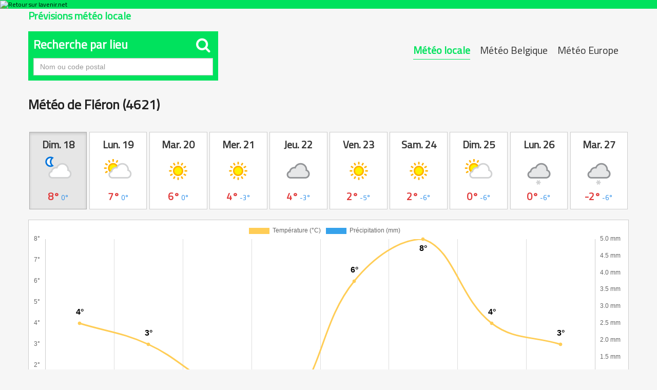

--- FILE ---
content_type: text/html; charset=UTF-8
request_url: https://meteo.lavenir.net/fleron/4621/1869/
body_size: 17875
content:
<!DOCTYPE html>
<html lang="fr">
  <head>
    <link rel="preconnect" href="https://sdk.privacy-center.org" />
    <link rel="dns-prefetch" href="https://sdk.privacy-center.org" />
    <link rel="dns-prefetch" href="https://gabe.hit.gemius.pl" />
    <link rel="dns-prefetch" href="https://ls.hit.gemius.pl" />
    <link rel="preconnect" href="https://cdn-eu.piano.io/api/tinypass.min.js" />
    <link rel="dns-prefetch" href="https://www.googletagmanager.com" />
    <link rel="dns-prefetch" href="https://cdn.cxense.com" />
    <script>
      window.didomiEventListeners = window.didomiEventListeners || [];
      window.didomiOnReady = window.didomiOnReady || [];
      window.didomiNoticeIsShown = false;
      window.didomiEventListeners.push({
        event: 'notice.shown',
        listener: () => window.didomiNoticeIsShown = true,
      });
      window.didomiEventListeners.push({
        event: 'notice.hidden',
        listener: () => window.didomiNoticeIsShown = false,
      });
      window.didomiOnReady.push((Didomi) => {
        if (false) Didomi.notice.hide();
      });
    </script>
    <script>
      window.gdprAppliesGlobally = true;
      (function() {
        function n(e) {
          if (!window.frames[e]) {
            if (document.body && document.body.firstChild) {
              var t = document.body;
              var r = document.createElement("iframe");
              r.style.display = "none";
              r.name = e;
              r.title = e;
              t.insertBefore(r, t.firstChild)
            } else {
              setTimeout(function() {
                n(e)
              }, 5)
            }
          }
        }

        function e(r, i, o, c, s) {
          function e(e, t, r, n) {
            if (typeof r !== "function") {
              return
            }
            if (!window[i]) {
              window[i] = []
            }
            var a = false;
            if (s) {
              a = s(e, n, r)
            }
            if (!a) {
              window[i].push({
                command: e,
                version: t,
                callback: r,
                parameter: n
              })
            }
          }
          e.stub = true;
          e.stubVersion = 2;

          function t(n) {
            if (!window[r] || window[r].stub !== true) {
              return
            }
            if (!n.data) {
              return
            }
            var a = typeof n.data === "string";
            var e;
            try {
              e = a ? JSON.parse(n.data) : n.data
            } catch (t) {
              return
            }
            if (e[o]) {
              var i = e[o];
              window[r]
                (i.command, i.version, function(e, t) {
                  var r = {};
                  r[c] = {
                    returnValue: e,
                    success: t,
                    callId: i.callId
                  };
                  n.source?.postMessage(a ? JSON.stringify(r) : r, "*")
                }, i.parameter)
            }
          }
          if (typeof window[r] !== "function") {
            window[r] = e;
            if (window.addEventListener) {
              window.addEventListener("message", t, false)
            } else {
              window.attachEvent("onmessage", t)
            }
          }
        }
        e("__tcfapi", "__tcfapiBuffer", "__tcfapiCall", "__tcfapiReturn");
        n("__tcfapiLocator");
        (function(e, t) {
          var r = document.createElement("link");
          r.rel = "preconnect";
          r.as = "script";
          var n = document.createElement("link");
          n.rel = "dns-prefetch";
          n.as = "script";
          var a = document.createElement("link");
          a.rel = "preload";
          a.as = "script";
          var i = document.createElement("script");
          i.id = "spcloader";
          i.type = "text/javascript";
          i["async"] = true;
          i.charset = "utf-8";
          var o = "https://sdk.privacy-center.org/" + e + "/loader.js?target_type=notice&target=" + t;
          r.href = "https://sdk.privacy-center.org/";
          n.href = "https://sdk.privacy-center.org/";
          a.href = o;
          i.src = o;
          var c = document.getElementsByTagName("script")[0];
          c.parentNode.insertBefore(r, c);
          c.parentNode.insertBefore(n, c);
          c.parentNode.insertBefore(a, c);
          c.parentNode.insertBefore(i, c)
        })
        ("cc4f85a8-c8fa-4cde-a4fe-bc6383fdff93", "XRnPWTYe")
      })();
    </script>
    <script async="">
      var pp_gemius_identifier = 'd2Caoce2Y3NvE41fVITYmGX2.q41dAbHKSzNvKdD.S7.F7';
      var pp_gemius_use_cmp = true;
      var pp_gemius_cmp_timeout = Infinity;
      var pp_gemius_cmp_purposes = {
        1: [1, 5],
        2: [1, 8, 9, 10]
      };
      var pp_gemius_extraparameters = new Array('lan=FR', 'key=actualite', 'subs=partenaires/mytitle', 'free=partenaires/mytitle');
      // lines below shouldn't be edited
      (function(d, t) {
        try {
          var gt = d.createElement(t),
            s = d.getElementsByTagName(t)[0],
            l = 'http' + (location.protocol == 'https:' ? 's' : '');
          gt.setAttribute('async', 'async');
          gt.setAttribute('defer', 'defer');
          gt.src = l + '://gabe.hit.gemius.pl/xgemius.min.js';
          s.parentNode.insertBefore(gt, s);
        } catch (e) {}
      })(document, 'script');
    </script>
    
    
    
    
    
    <title>Météo Fléron (4621) - Prévisions météo complètes</title>
    
    
    
    
    <link rel="icon" sizes="32x32" href="https://www.lavenir.net/pf/resources/images/lavenir/favicon.ico?d=738" />
    <link rel="icon" sizes="180x180" href="https://www.lavenir.net/pf/resources/images/lavenir/iconMain-180.png?d=738" />
    <link rel="icon" sizes="512x512" href="https://www.lavenir.net/pf/resources/images/lavenir/iconMain-512.png?d=738" />
    <link rel="apple-touch-icon" sizes="20x20" href="https://www.lavenir.net/pf/resources/images/lavenir/apple-touch-icon/apple-touch-icon-20.png?d=738" />
    <link rel="apple-touch-icon" sizes="29x29" href="https://www.lavenir.net/pf/resources/images/lavenir/apple-touch-icon/apple-touch-icon-29.png?d=738" />
    <link rel="apple-touch-icon" sizes="40x40" href="https://www.lavenir.net/pf/resources/images/lavenir/apple-touch-icon/apple-touch-icon-40.png?d=738" />
    <link rel="apple-touch-icon" sizes="57x57" href="https://www.lavenir.net/pf/resources/images/lavenir/apple-touch-icon/apple-touch-icon-57.png?d=738" />
    <link rel="apple-touch-icon" sizes="58x58" href="https://www.lavenir.net/pf/resources/images/lavenir/apple-touch-icon/apple-touch-icon-58.png?d=738" />
    <link rel="apple-touch-icon" sizes="60x60" href="https://www.lavenir.net/pf/resources/images/lavenir/apple-touch-icon/apple-touch-icon-60.png?d=738" />
    <link rel="apple-touch-icon" sizes="76x76" href="https://www.lavenir.net/pf/resources/images/lavenir/apple-touch-icon/apple-touch-icon-76.png?d=738" />
    <link rel="apple-touch-icon" sizes="87x87" href="https://www.lavenir.net/pf/resources/images/lavenir/apple-touch-icon/apple-touch-icon-87.png?d=738" />
    <link rel="apple-touch-icon" sizes="114x114" href="https://www.lavenir.net/pf/resources/images/lavenir/apple-touch-icon/apple-touch-icon-114.png?d=738" />
    <link rel="apple-touch-icon" sizes="120x120" href="https://www.lavenir.net/pf/resources/images/lavenir/apple-touch-icon/apple-touch-icon-120.png?d=738" />
    <link rel="apple-touch-icon" sizes="152x152" href="https://www.lavenir.net/pf/resources/images/lavenir/apple-touch-icon/apple-touch-icon-152.png?d=738" />
    <link rel="apple-touch-icon" sizes="167x167" href="https://www.lavenir.net/pf/resources/images/lavenir/apple-touch-icon/apple-touch-icon-167.png?d=738" />
    <link rel="apple-touch-icon" sizes="180x180" href="https://www.lavenir.net/pf/resources/images/lavenir/apple-touch-icon/apple-touch-icon-180.png?d=738" />
    
    
    
    
    
    <script></script>
    
    <script></script>
    
    
    
    
    
    
    
    
    
    
    <style>
      @font-face {
        font-family: 'Lato';
        font-style: normal;
        font-weight: 500;
        src: url('https://www.lavenir.net/pf/resources/fonts/lavenir/lato-v20-latin-regular.woff2?d=738') format('woff2'), url('https://www.lavenir.net/pf/resources/fonts/lavenir/lato-v20-latin-regular.woff?d=738') format('woff');
        font-display: swap;
      }

      @font-face {
        font-family: 'Lato';
        font-style: normal;
        font-weight: 700;
        src: url('https://www.lavenir.net/pf/resources/fonts/lavenir/lato-v20-latin-700.woff2?d=738') format('woff2'), url('https://www.lavenir.net/pf/resources/fonts/lavenir/lato-v20-latin-700.woff?d=738') format('woff');
        font-display: swap;
      }

      @font-face {
        font-family: 'Lato';
        font-style: normal;
        font-weight: 900;
        src: url('https://www.lavenir.net/pf/resources/fonts/lavenir/lato-v20-latin-900.woff2?d=738') format('woff2'), url('https://www.lavenir.net/pf/resources/fonts/lavenir/lato-v20-latin-900.woff?d=738') format('woff');
        font-display: swap;
      }
    </style>
    <link rel="preload" as="style" href="https://www.lavenir.net/pf/resources/dist/lavenir/css/styles.css?d=738" />
    <link rel="stylesheet" href="https://www.lavenir.net/pf/resources/dist/lavenir/css/styles.css?d=738" />
    <script>
      (function(w, d, s, l, i) {
        w[l] = w[l] || [];
        w[l].push({
          'gtm.start': new Date().getTime(),
          event: 'gtm.js'
        });
        var f = d.getElementsByTagName(s)[0],
          j = d.createElement(s),
          dl = l != 'dataLayer' ? '&l=' + l : '';
        j.async = true;
        j.src = 'https://www.googletagmanager.com/gtm.js?id=' + i + dl;
        f.parentNode.insertBefore(j, f);
      })(window, document, 'script', 'dataLayer', 'GTM-KB2VVGR');
    </script>
    <script>
      window._pac = window._pac || {};
      _pac.enableExtendedOptout = true;
      window.pdl = window.pdl || {};
      window.pdl.requireConsent = "v2";
      window.pdl.consent = {
        defaultPreset: {
          PA: "opt-out",
        },
      };
    </script>
  
<meta http-equiv="Content-Type" content="text/html; charset=utf-8">
<meta name="viewport" content="width=device-width, initial-scale=1.0, shrink-to-fit=no">
<meta name="description" content="Les prévisions météo COMPLÈTES, heure par heure, jusqu'à 10 jours et précises pour Fléron. Tableaux, cartes et graphiques interactifs">
<meta property="og:title" content="Météo Fléron (4621) - Prévisions météo complètes">
<meta property="og:description" content="Les prévisions météo COMPLÈTES, heure par heure, jusqu'à 10 jours et précises pour Fléron. Tableaux, cartes et graphiques interactifs">
<meta property="og:url" content="https://meteo.lavenir.net/fleron/4621/1869/">
<meta property="og:image" content="https://meteo.lavenir.net/assets/og_locale.jpg">
<link rel="canonical" href="https://meteo.lavenir.net/fleron/4621/1869/" />
<link href="https://maxcdn.bootstrapcdn.com/bootstrap/3.3.6/css/bootstrap.min.css" rel="stylesheet" integrity="sha384-1q8mTJOASx8j1Au+a5WDVnPi2lkFfwwEAa8hDDdjZlpLegxhjVME1fgjWPGmkzs7" crossorigin="anonymous">
<link href="https://maxcdn.bootstrapcdn.com/font-awesome/4.6.3/css/font-awesome.min.css" rel="stylesheet" integrity="sha384-T8Gy5hrqNKT+hzMclPo118YTQO6cYprQmhrYwIiQ/3axmI1hQomh7Ud2hPOy8SP1" crossorigin="anonymous">
<link href="/assets/owl/assets/owl.carousel.css" rel="stylesheet">
<link href="/assets/site-2016.css?v=20170705T121903" rel="stylesheet">
<link href="/assets/locale.css" rel="stylesheet">
<link rel="shortcut icon" href="/assets/favicon.ico" type="image/x-icon">

<style>
.ap-LayoutBody {
	padding: 0!important;
	background: #f6f6f6;
}
</style>
</head>
  <body class="LAVENIR PARTNERS-Page">
    <noscript>
      <iframe src="https://www.googletagmanager.com/ns.html?id=GTM-KB2VVGR" style="display:none;visibility:hidden" height="0" width="0" title="gtm"></iframe>
    </noscript>
    <header class="ap-LayoutHeader">
      <div class="ap-PartnersMenu">
        <div class="ap-PartnersMenu-container">
          <div class="ap-PartnersMenu-item">
            <a href="https://www.lavenir.net/" target="_self" title="Retour sur lavenir.net" class="ap-LogoMenu">
              <figure class="">
                <div class="relative">
                  <img class="" style="opacity:1" alt="Retour sur lavenir.net" width="120" height="30" fetchpriority="high" src="https://www.lavenir.net/pf/resources/images/lavenir/logoMain-light.svg?d=738" />
                </div>
              </figure>
            </a>
          </div>
        </div>
      </div>
    </header>
    <div data-wallpaper-spacer="true" class="ap-LayoutBody container">
      <main class="ap-LayoutBody-main">
<div id="fb-root"></div>
<script>(function(d, s, id) {
  var js, fjs = d.getElementsByTagName(s)[0];
  if (d.getElementById(id)) return;
  js = d.createElement(s); js.id = id;
  js.src = "//connect.facebook.net/fr_FR/sdk.js#xfbml=1&version=v2.8";
  fjs.parentNode.insertBefore(js, fjs);
}(document, 'script', 'facebook-jssdk'));</script>


	<div class="container meteo">
	
		<div class="row">
			<div class="col-sm-12">
				<h2 class="pull-left">Prévisions météo locale</h2>
			</div>
		</div>
		
		
		<br>
		
		
				
		<div class="row">
			
			<div class="col-sm-7 col-xs-12 pull-right">
				
				
				<div class="btn-group whatmeteo pull-right hidden-xs">
					
					<a href="javascript:void(0);" class="btn btn-default active">Météo locale</a>
					<a href="/belgique/" class="btn btn-default ">Météo Belgique</a>
					<a href="/europe/" class="btn btn-default ">Météo Europe</a>

				</div>
				
				<div class="btn-group whatmeteo pull-right visible-xs">
					
					<a href="javascript:void(0);" class="btn btn-default active">Locale</a>
					<a href="/belgique/" class="btn btn-default ">Belgique</a>
					<a href="/europe/" class="btn btn-default ">Europe</a>

				</div>

			</div>
			
		
			
			
						<div class="col-sm-4 col-xs-12">

				<form class="whatcity" method="post" action="/locale_city_change/" onsubmit="javascript:return checkcity();" id="cityform">
					
					<h3 class="panel-title">Recherche par lieu <span class="pull-right" style="font-size:30px; margin:-5px 5px 5px auto"><i class="fa fa-search"></i></span></h3>
				
						<input type="text" class="form-control city" name="city" placeholder="Nom ou code postal" style="border-radius:0;">
						<input type="hidden" id="city_id" name="city_id" value="">
				
						
							
				</form>
				
			</div>
						
		</div>
		
		<div class="clearfix"></div>		
		
		<div class="clearfix"></div>
		
		<div class="row meteolocale">
			
			<div class="col-sm-12">
				
				
							
				
				<div class="local_title">
					<h1>Météo de Fléron (4621)</h1>

					<div class="pull-right fb-sharer"><div class="fb-share-button" data-href="https://meteo.lavenir.net/fleron/4621/1869/" data-layout="button" data-size="large" data-mobile-iframe="true"><a class="fb-xfbml-parse-ignore" target="_blank" href="https://www.facebook.com/sharer/sharer.php?u=https%3A%2F%2Fmeteo.lavenir.net%2Ffleron%2F4621%2F1869%2F&src=sdkpreparse">Partager</a></div></div>


					<div class="clearfix"></div>
				</div>
				
				
											
				
				<div class="daybtn">
				
				<a href="javascript:void(0);" class="scroll_more_left">&laquo;</a>
				<a href="javascript:void(0);" class="scroll_more_right">&raquo;</a>
				
				
					<div class="btn-group" data-toggle="buttons" style="width:100%;">
					
						<label class="btn btn-default labelday active"><input type="radio" autocomplete="off" name="whatday" value="20260118" checked><strong>Dim. 18</strong><img src="/assets/icons/night/116.png"><span class="temp"><span class="maxtemp">8°</span> <span class="mintemp">0°</span></span></label><label class="btn btn-default labelday "><input type="radio" autocomplete="off" name="whatday" value="20260119" ><strong>Lun. 19</strong><img src="/assets/icons/day/116.png"><span class="temp"><span class="maxtemp">7°</span> <span class="mintemp">0°</span></span></label><label class="btn btn-default labelday "><input type="radio" autocomplete="off" name="whatday" value="20260120" ><strong>Mar. 20</strong><img src="/assets/icons/day/113.png"><span class="temp"><span class="maxtemp">6°</span> <span class="mintemp">0°</span></span></label><label class="btn btn-default labelday "><input type="radio" autocomplete="off" name="whatday" value="20260121" ><strong>Mer. 21</strong><img src="/assets/icons/day/113.png"><span class="temp"><span class="maxtemp">4°</span> <span class="mintemp">-3°</span></span></label><label class="btn btn-default labelday "><input type="radio" autocomplete="off" name="whatday" value="20260122" ><strong>Jeu. 22</strong><img src="/assets/icons/day/122.png"><span class="temp"><span class="maxtemp">4°</span> <span class="mintemp">-3°</span></span></label><label class="btn btn-default labelday "><input type="radio" autocomplete="off" name="whatday" value="20260123" ><strong>Ven. 23</strong><img src="/assets/icons/day/113.png"><span class="temp"><span class="maxtemp">2°</span> <span class="mintemp">-5°</span></span></label><label class="btn btn-default labelday "><input type="radio" autocomplete="off" name="whatday" value="20260124" ><strong>Sam. 24</strong><img src="/assets/icons/day/113.png"><span class="temp"><span class="maxtemp">2°</span> <span class="mintemp">-6°</span></span></label><label class="btn btn-default labelday "><input type="radio" autocomplete="off" name="whatday" value="20260125" ><strong>Dim. 25</strong><img src="/assets/icons/day/116.png"><span class="temp"><span class="maxtemp">0°</span> <span class="mintemp">-6°</span></span></label><label class="btn btn-default labelday "><input type="radio" autocomplete="off" name="whatday" value="20260126" ><strong>Lun. 26</strong><img src="/assets/icons/day/326.png"><span class="temp"><span class="maxtemp">0°</span> <span class="mintemp">-6°</span></span></label><label class="btn btn-default labelday "><input type="radio" autocomplete="off" name="whatday" value="20260127" ><strong>Mar. 27</strong><img src="/assets/icons/day/332.png"><span class="temp"><span class="maxtemp">-2°</span> <span class="mintemp">-6°</span></span></label>						
					</div>
					
				</div>
				
				
				<div class="clearfix"></div>
				 
				<br>
			
				
				<div id="graphs" style="height:400px;">
					<canvas id="canvas"></canvas>	
				</div>
			

				<div id="lignes">
					
					<ul class="list-group" id="lignes20260118" style="display:block;"><li class="list-group-item" style="background: #00e25d; color: #fff; font-size:20px; padding:15px !important"><strong>Dimanche 18 janvier 2026</strong> - Prévisions météo heure par heure à Fléron</li><li class="list-group-item astro" style="padding:15px !important;"><strong>Lever du soleil :</strong> 08h30 &nbsp;&nbsp; <span class="break-xs"></span><strong>Coucher du soleil :</strong> 17h06</li></ul><ul class="list-group" id="lignes20260119" ><li class="list-group-item" style="background: #00e25d; color: #fff; font-size:20px; padding:15px !important"><strong>Lundi 19 janvier 2026</strong> - Prévisions météo heure par heure à Fléron</li><li class="list-group-item astro" style="padding:15px !important;"><strong>Lever du soleil :</strong> 08h29 &nbsp;&nbsp; <span class="break-xs"></span><strong>Coucher du soleil :</strong> 17h08</li><li class="list-group-item hourlist">
						
						<div class="h_firstcol">
							<div class="h_time">
								<strong>00:00</strong>
							</div>
							<div class="h_condition">
								<img src="/assets/icons/night/116.png"><br>
								Partiellement nuageux
							
							</div>
						</div>
						
						<div class="h_secondcol">	
						
							<div class="h_temp">
								<img src="/assets/icons/temperature.png" class="liste_icons">
								<strong>0°</strong><br>
								<small>Ressentie : -2°</small>
								<div class="clearfix"></div>
							</div>
							
							<div class="h_water">
								<img src="/assets/icons/rain.png" class="liste_icons">&nbsp;0mm<br>
								<img src="/assets/icons/humidity.png" class="liste_icons">&nbsp;88%
							</div>
							
							<div class="h_wind">
								<img src="/assets/icons/wind.png" class="liste_icons">&nbsp;6&nbsp;km/h&nbsp;ESE
							</div>
						
						</div>
						
						<div class="clearfix"></div>
						</li><li class="list-group-item hourlist">
						
						<div class="h_firstcol">
							<div class="h_time">
								<strong>01:00</strong>
							</div>
							<div class="h_condition">
								<img src="/assets/icons/night/116.png"><br>
								Partiellement nuageux
							
							</div>
						</div>
						
						<div class="h_secondcol">	
						
							<div class="h_temp">
								<img src="/assets/icons/temperature.png" class="liste_icons">
								<strong>0°</strong><br>
								<small>Ressentie : -2°</small>
								<div class="clearfix"></div>
							</div>
							
							<div class="h_water">
								<img src="/assets/icons/rain.png" class="liste_icons">&nbsp;0mm<br>
								<img src="/assets/icons/humidity.png" class="liste_icons">&nbsp;89%
							</div>
							
							<div class="h_wind">
								<img src="/assets/icons/wind.png" class="liste_icons">&nbsp;6&nbsp;km/h&nbsp;ESE
							</div>
						
						</div>
						
						<div class="clearfix"></div>
						</li><li class="list-group-item hourlist">
						
						<div class="h_firstcol">
							<div class="h_time">
								<strong>02:00</strong>
							</div>
							<div class="h_condition">
								<img src="/assets/icons/night/116.png"><br>
								Partiellement nuageux
							
							</div>
						</div>
						
						<div class="h_secondcol">	
						
							<div class="h_temp">
								<img src="/assets/icons/temperature.png" class="liste_icons">
								<strong>1°</strong><br>
								<small>Ressentie : -1°</small>
								<div class="clearfix"></div>
							</div>
							
							<div class="h_water">
								<img src="/assets/icons/rain.png" class="liste_icons">&nbsp;0mm<br>
								<img src="/assets/icons/humidity.png" class="liste_icons">&nbsp;89%
							</div>
							
							<div class="h_wind">
								<img src="/assets/icons/wind.png" class="liste_icons">&nbsp;6&nbsp;km/h&nbsp;ESE
							</div>
						
						</div>
						
						<div class="clearfix"></div>
						</li><li class="list-group-item hourlist">
						
						<div class="h_firstcol">
							<div class="h_time">
								<strong>03:00</strong>
							</div>
							<div class="h_condition">
								<img src="/assets/icons/night/116.png"><br>
								Partiellement nuageux
							
							</div>
						</div>
						
						<div class="h_secondcol">	
						
							<div class="h_temp">
								<img src="/assets/icons/temperature.png" class="liste_icons">
								<strong>1°</strong><br>
								<small>Ressentie : -1°</small>
								<div class="clearfix"></div>
							</div>
							
							<div class="h_water">
								<img src="/assets/icons/rain.png" class="liste_icons">&nbsp;0mm<br>
								<img src="/assets/icons/humidity.png" class="liste_icons">&nbsp;89%
							</div>
							
							<div class="h_wind">
								<img src="/assets/icons/wind.png" class="liste_icons">&nbsp;6&nbsp;km/h&nbsp;SE
							</div>
						
						</div>
						
						<div class="clearfix"></div>
						</li><li class="list-group-item hourlist">
						
						<div class="h_firstcol">
							<div class="h_time">
								<strong>04:00</strong>
							</div>
							<div class="h_condition">
								<img src="/assets/icons/night/116.png"><br>
								Partiellement nuageux
							
							</div>
						</div>
						
						<div class="h_secondcol">	
						
							<div class="h_temp">
								<img src="/assets/icons/temperature.png" class="liste_icons">
								<strong>1°</strong><br>
								<small>Ressentie : -1°</small>
								<div class="clearfix"></div>
							</div>
							
							<div class="h_water">
								<img src="/assets/icons/rain.png" class="liste_icons">&nbsp;0mm<br>
								<img src="/assets/icons/humidity.png" class="liste_icons">&nbsp;89%
							</div>
							
							<div class="h_wind">
								<img src="/assets/icons/wind.png" class="liste_icons">&nbsp;5&nbsp;km/h&nbsp;SE
							</div>
						
						</div>
						
						<div class="clearfix"></div>
						</li><li class="list-group-item hourlist">
						
						<div class="h_firstcol">
							<div class="h_time">
								<strong>05:00</strong>
							</div>
							<div class="h_condition">
								<img src="/assets/icons/night/116.png"><br>
								Partiellement nuageux
							
							</div>
						</div>
						
						<div class="h_secondcol">	
						
							<div class="h_temp">
								<img src="/assets/icons/temperature.png" class="liste_icons">
								<strong>1°</strong><br>
								<small>Ressentie : 0°</small>
								<div class="clearfix"></div>
							</div>
							
							<div class="h_water">
								<img src="/assets/icons/rain.png" class="liste_icons">&nbsp;0mm<br>
								<img src="/assets/icons/humidity.png" class="liste_icons">&nbsp;89%
							</div>
							
							<div class="h_wind">
								<img src="/assets/icons/wind.png" class="liste_icons">&nbsp;5&nbsp;km/h&nbsp;SE
							</div>
						
						</div>
						
						<div class="clearfix"></div>
						</li><li class="list-group-item hourlist">
						
						<div class="h_firstcol">
							<div class="h_time">
								<strong>06:00</strong>
							</div>
							<div class="h_condition">
								<img src="/assets/icons/night/116.png"><br>
								Partiellement nuageux
							
							</div>
						</div>
						
						<div class="h_secondcol">	
						
							<div class="h_temp">
								<img src="/assets/icons/temperature.png" class="liste_icons">
								<strong>1°</strong><br>
								<small>Ressentie : 0°</small>
								<div class="clearfix"></div>
							</div>
							
							<div class="h_water">
								<img src="/assets/icons/rain.png" class="liste_icons">&nbsp;0mm<br>
								<img src="/assets/icons/humidity.png" class="liste_icons">&nbsp;89%
							</div>
							
							<div class="h_wind">
								<img src="/assets/icons/wind.png" class="liste_icons">&nbsp;5&nbsp;km/h&nbsp;SSE
							</div>
						
						</div>
						
						<div class="clearfix"></div>
						</li><li class="list-group-item hourlist">
						
						<div class="h_firstcol">
							<div class="h_time">
								<strong>07:00</strong>
							</div>
							<div class="h_condition">
								<img src="/assets/icons/night/116.png"><br>
								Partiellement nuageux
							
							</div>
						</div>
						
						<div class="h_secondcol">	
						
							<div class="h_temp">
								<img src="/assets/icons/temperature.png" class="liste_icons">
								<strong>1°</strong><br>
								<small>Ressentie : 0°</small>
								<div class="clearfix"></div>
							</div>
							
							<div class="h_water">
								<img src="/assets/icons/rain.png" class="liste_icons">&nbsp;0mm<br>
								<img src="/assets/icons/humidity.png" class="liste_icons">&nbsp;88%
							</div>
							
							<div class="h_wind">
								<img src="/assets/icons/wind.png" class="liste_icons">&nbsp;5&nbsp;km/h&nbsp;SE
							</div>
						
						</div>
						
						<div class="clearfix"></div>
						</li><li class="list-group-item hourlist">
						
						<div class="h_firstcol">
							<div class="h_time">
								<strong>08:00</strong>
							</div>
							<div class="h_condition">
								<img src="/assets/icons/day/116.png"><br>
								Partiellement nuageux
							
							</div>
						</div>
						
						<div class="h_secondcol">	
						
							<div class="h_temp">
								<img src="/assets/icons/temperature.png" class="liste_icons">
								<strong>1°</strong><br>
								<small>Ressentie : 0°</small>
								<div class="clearfix"></div>
							</div>
							
							<div class="h_water">
								<img src="/assets/icons/rain.png" class="liste_icons">&nbsp;0mm<br>
								<img src="/assets/icons/humidity.png" class="liste_icons">&nbsp;88%
							</div>
							
							<div class="h_wind">
								<img src="/assets/icons/wind.png" class="liste_icons">&nbsp;5&nbsp;km/h&nbsp;SSE
							</div>
						
						</div>
						
						<div class="clearfix"></div>
						</li><li class="list-group-item hourlist">
						
						<div class="h_firstcol">
							<div class="h_time">
								<strong>09:00</strong>
							</div>
							<div class="h_condition">
								<img src="/assets/icons/day/116.png"><br>
								Partiellement nuageux
							
							</div>
						</div>
						
						<div class="h_secondcol">	
						
							<div class="h_temp">
								<img src="/assets/icons/temperature.png" class="liste_icons">
								<strong>2°</strong><br>
								<small>Ressentie : 0°</small>
								<div class="clearfix"></div>
							</div>
							
							<div class="h_water">
								<img src="/assets/icons/rain.png" class="liste_icons">&nbsp;0mm<br>
								<img src="/assets/icons/humidity.png" class="liste_icons">&nbsp;87%
							</div>
							
							<div class="h_wind">
								<img src="/assets/icons/wind.png" class="liste_icons">&nbsp;5&nbsp;km/h&nbsp;SSE
							</div>
						
						</div>
						
						<div class="clearfix"></div>
						</li><li class="list-group-item hourlist">
						
						<div class="h_firstcol">
							<div class="h_time">
								<strong>10:00</strong>
							</div>
							<div class="h_condition">
								<img src="/assets/icons/day/116.png"><br>
								Partiellement nuageux
							
							</div>
						</div>
						
						<div class="h_secondcol">	
						
							<div class="h_temp">
								<img src="/assets/icons/temperature.png" class="liste_icons">
								<strong>3°</strong><br>
								<small>Ressentie : 2°</small>
								<div class="clearfix"></div>
							</div>
							
							<div class="h_water">
								<img src="/assets/icons/rain.png" class="liste_icons">&nbsp;0mm<br>
								<img src="/assets/icons/humidity.png" class="liste_icons">&nbsp;81%
							</div>
							
							<div class="h_wind">
								<img src="/assets/icons/wind.png" class="liste_icons">&nbsp;5&nbsp;km/h&nbsp;SSE
							</div>
						
						</div>
						
						<div class="clearfix"></div>
						</li><li class="list-group-item hourlist">
						
						<div class="h_firstcol">
							<div class="h_time">
								<strong>11:00</strong>
							</div>
							<div class="h_condition">
								<img src="/assets/icons/day/116.png"><br>
								Partiellement nuageux
							
							</div>
						</div>
						
						<div class="h_secondcol">	
						
							<div class="h_temp">
								<img src="/assets/icons/temperature.png" class="liste_icons">
								<strong>5°</strong><br>
								<small>Ressentie : 4°</small>
								<div class="clearfix"></div>
							</div>
							
							<div class="h_water">
								<img src="/assets/icons/rain.png" class="liste_icons">&nbsp;0mm<br>
								<img src="/assets/icons/humidity.png" class="liste_icons">&nbsp;74%
							</div>
							
							<div class="h_wind">
								<img src="/assets/icons/wind.png" class="liste_icons">&nbsp;4&nbsp;km/h&nbsp;S
							</div>
						
						</div>
						
						<div class="clearfix"></div>
						</li><li class="list-group-item hourlist">
						
						<div class="h_firstcol">
							<div class="h_time">
								<strong>12:00</strong>
							</div>
							<div class="h_condition">
								<img src="/assets/icons/day/116.png"><br>
								Partiellement nuageux
							
							</div>
						</div>
						
						<div class="h_secondcol">	
						
							<div class="h_temp">
								<img src="/assets/icons/temperature.png" class="liste_icons">
								<strong>6°</strong><br>
								<small>Ressentie : 6°</small>
								<div class="clearfix"></div>
							</div>
							
							<div class="h_water">
								<img src="/assets/icons/rain.png" class="liste_icons">&nbsp;0mm<br>
								<img src="/assets/icons/humidity.png" class="liste_icons">&nbsp;70%
							</div>
							
							<div class="h_wind">
								<img src="/assets/icons/wind.png" class="liste_icons">&nbsp;3&nbsp;km/h&nbsp;S
							</div>
						
						</div>
						
						<div class="clearfix"></div>
						</li><li class="list-group-item hourlist">
						
						<div class="h_firstcol">
							<div class="h_time">
								<strong>13:00</strong>
							</div>
							<div class="h_condition">
								<img src="/assets/icons/day/116.png"><br>
								Partiellement nuageux
							
							</div>
						</div>
						
						<div class="h_secondcol">	
						
							<div class="h_temp">
								<img src="/assets/icons/temperature.png" class="liste_icons">
								<strong>7°</strong><br>
								<small>Ressentie : 7°</small>
								<div class="clearfix"></div>
							</div>
							
							<div class="h_water">
								<img src="/assets/icons/rain.png" class="liste_icons">&nbsp;0mm<br>
								<img src="/assets/icons/humidity.png" class="liste_icons">&nbsp;68%
							</div>
							
							<div class="h_wind">
								<img src="/assets/icons/wind.png" class="liste_icons">&nbsp;1&nbsp;km/h&nbsp;SSO
							</div>
						
						</div>
						
						<div class="clearfix"></div>
						</li><li class="list-group-item hourlist">
						
						<div class="h_firstcol">
							<div class="h_time">
								<strong>14:00</strong>
							</div>
							<div class="h_condition">
								<img src="/assets/icons/day/116.png"><br>
								Partiellement nuageux
							
							</div>
						</div>
						
						<div class="h_secondcol">	
						
							<div class="h_temp">
								<img src="/assets/icons/temperature.png" class="liste_icons">
								<strong>7°</strong><br>
								<small>Ressentie : 7°</small>
								<div class="clearfix"></div>
							</div>
							
							<div class="h_water">
								<img src="/assets/icons/rain.png" class="liste_icons">&nbsp;0mm<br>
								<img src="/assets/icons/humidity.png" class="liste_icons">&nbsp;71%
							</div>
							
							<div class="h_wind">
								<img src="/assets/icons/wind.png" class="liste_icons">&nbsp;2&nbsp;km/h&nbsp;SE
							</div>
						
						</div>
						
						<div class="clearfix"></div>
						</li><li class="list-group-item hourlist">
						
						<div class="h_firstcol">
							<div class="h_time">
								<strong>15:00</strong>
							</div>
							<div class="h_condition">
								<img src="/assets/icons/day/116.png"><br>
								Partiellement nuageux
							
							</div>
						</div>
						
						<div class="h_secondcol">	
						
							<div class="h_temp">
								<img src="/assets/icons/temperature.png" class="liste_icons">
								<strong>7°</strong><br>
								<small>Ressentie : 6°</small>
								<div class="clearfix"></div>
							</div>
							
							<div class="h_water">
								<img src="/assets/icons/rain.png" class="liste_icons">&nbsp;0mm<br>
								<img src="/assets/icons/humidity.png" class="liste_icons">&nbsp;74%
							</div>
							
							<div class="h_wind">
								<img src="/assets/icons/wind.png" class="liste_icons">&nbsp;3&nbsp;km/h&nbsp;ENE
							</div>
						
						</div>
						
						<div class="clearfix"></div>
						</li><li class="list-group-item hourlist">
						
						<div class="h_firstcol">
							<div class="h_time">
								<strong>16:00</strong>
							</div>
							<div class="h_condition">
								<img src="/assets/icons/day/116.png"><br>
								Partiellement nuageux
							
							</div>
						</div>
						
						<div class="h_secondcol">	
						
							<div class="h_temp">
								<img src="/assets/icons/temperature.png" class="liste_icons">
								<strong>6°</strong><br>
								<small>Ressentie : 6°</small>
								<div class="clearfix"></div>
							</div>
							
							<div class="h_water">
								<img src="/assets/icons/rain.png" class="liste_icons">&nbsp;0mm<br>
								<img src="/assets/icons/humidity.png" class="liste_icons">&nbsp;77%
							</div>
							
							<div class="h_wind">
								<img src="/assets/icons/wind.png" class="liste_icons">&nbsp;4&nbsp;km/h&nbsp;N
							</div>
						
						</div>
						
						<div class="clearfix"></div>
						</li><li class="list-group-item hourlist">
						
						<div class="h_firstcol">
							<div class="h_time">
								<strong>17:00</strong>
							</div>
							<div class="h_condition">
								<img src="/assets/icons/day/116.png"><br>
								Partiellement nuageux
							
							</div>
						</div>
						
						<div class="h_secondcol">	
						
							<div class="h_temp">
								<img src="/assets/icons/temperature.png" class="liste_icons">
								<strong>6°</strong><br>
								<small>Ressentie : 5°</small>
								<div class="clearfix"></div>
							</div>
							
							<div class="h_water">
								<img src="/assets/icons/rain.png" class="liste_icons">&nbsp;0mm<br>
								<img src="/assets/icons/humidity.png" class="liste_icons">&nbsp;78%
							</div>
							
							<div class="h_wind">
								<img src="/assets/icons/wind.png" class="liste_icons">&nbsp;4&nbsp;km/h&nbsp;NE
							</div>
						
						</div>
						
						<div class="clearfix"></div>
						</li><li class="list-group-item hourlist">
						
						<div class="h_firstcol">
							<div class="h_time">
								<strong>18:00</strong>
							</div>
							<div class="h_condition">
								<img src="/assets/icons/night/116.png"><br>
								Partiellement nuageux
							
							</div>
						</div>
						
						<div class="h_secondcol">	
						
							<div class="h_temp">
								<img src="/assets/icons/temperature.png" class="liste_icons">
								<strong>5°</strong><br>
								<small>Ressentie : 5°</small>
								<div class="clearfix"></div>
							</div>
							
							<div class="h_water">
								<img src="/assets/icons/rain.png" class="liste_icons">&nbsp;0mm<br>
								<img src="/assets/icons/humidity.png" class="liste_icons">&nbsp;80%
							</div>
							
							<div class="h_wind">
								<img src="/assets/icons/wind.png" class="liste_icons">&nbsp;4&nbsp;km/h&nbsp;ENE
							</div>
						
						</div>
						
						<div class="clearfix"></div>
						</li><li class="list-group-item hourlist">
						
						<div class="h_firstcol">
							<div class="h_time">
								<strong>19:00</strong>
							</div>
							<div class="h_condition">
								<img src="/assets/icons/night/116.png"><br>
								Partiellement nuageux
							
							</div>
						</div>
						
						<div class="h_secondcol">	
						
							<div class="h_temp">
								<img src="/assets/icons/temperature.png" class="liste_icons">
								<strong>4°</strong><br>
								<small>Ressentie : 4°</small>
								<div class="clearfix"></div>
							</div>
							
							<div class="h_water">
								<img src="/assets/icons/rain.png" class="liste_icons">&nbsp;0mm<br>
								<img src="/assets/icons/humidity.png" class="liste_icons">&nbsp;82%
							</div>
							
							<div class="h_wind">
								<img src="/assets/icons/wind.png" class="liste_icons">&nbsp;4&nbsp;km/h&nbsp;E
							</div>
						
						</div>
						
						<div class="clearfix"></div>
						</li><li class="list-group-item hourlist">
						
						<div class="h_firstcol">
							<div class="h_time">
								<strong>20:00</strong>
							</div>
							<div class="h_condition">
								<img src="/assets/icons/night/113.png"><br>
								Ensoleillé
							
							</div>
						</div>
						
						<div class="h_secondcol">	
						
							<div class="h_temp">
								<img src="/assets/icons/temperature.png" class="liste_icons">
								<strong>4°</strong><br>
								<small>Ressentie : 4°</small>
								<div class="clearfix"></div>
							</div>
							
							<div class="h_water">
								<img src="/assets/icons/rain.png" class="liste_icons">&nbsp;0mm<br>
								<img src="/assets/icons/humidity.png" class="liste_icons">&nbsp;83%
							</div>
							
							<div class="h_wind">
								<img src="/assets/icons/wind.png" class="liste_icons">&nbsp;4&nbsp;km/h&nbsp;E
							</div>
						
						</div>
						
						<div class="clearfix"></div>
						</li><li class="list-group-item hourlist">
						
						<div class="h_firstcol">
							<div class="h_time">
								<strong>21:00</strong>
							</div>
							<div class="h_condition">
								<img src="/assets/icons/night/116.png"><br>
								Partiellement nuageux
							
							</div>
						</div>
						
						<div class="h_secondcol">	
						
							<div class="h_temp">
								<img src="/assets/icons/temperature.png" class="liste_icons">
								<strong>4°</strong><br>
								<small>Ressentie : 3°</small>
								<div class="clearfix"></div>
							</div>
							
							<div class="h_water">
								<img src="/assets/icons/rain.png" class="liste_icons">&nbsp;0mm<br>
								<img src="/assets/icons/humidity.png" class="liste_icons">&nbsp;84%
							</div>
							
							<div class="h_wind">
								<img src="/assets/icons/wind.png" class="liste_icons">&nbsp;4&nbsp;km/h&nbsp;E
							</div>
						
						</div>
						
						<div class="clearfix"></div>
						</li><li class="list-group-item hourlist">
						
						<div class="h_firstcol">
							<div class="h_time">
								<strong>22:00</strong>
							</div>
							<div class="h_condition">
								<img src="/assets/icons/night/113.png"><br>
								Ensoleillé
							
							</div>
						</div>
						
						<div class="h_secondcol">	
						
							<div class="h_temp">
								<img src="/assets/icons/temperature.png" class="liste_icons">
								<strong>4°</strong><br>
								<small>Ressentie : 3°</small>
								<div class="clearfix"></div>
							</div>
							
							<div class="h_water">
								<img src="/assets/icons/rain.png" class="liste_icons">&nbsp;0mm<br>
								<img src="/assets/icons/humidity.png" class="liste_icons">&nbsp;85%
							</div>
							
							<div class="h_wind">
								<img src="/assets/icons/wind.png" class="liste_icons">&nbsp;4&nbsp;km/h&nbsp;ESE
							</div>
						
						</div>
						
						<div class="clearfix"></div>
						</li><li class="list-group-item hourlist">
						
						<div class="h_firstcol">
							<div class="h_time">
								<strong>23:00</strong>
							</div>
							<div class="h_condition">
								<img src="/assets/icons/night/113.png"><br>
								Ensoleillé
							
							</div>
						</div>
						
						<div class="h_secondcol">	
						
							<div class="h_temp">
								<img src="/assets/icons/temperature.png" class="liste_icons">
								<strong>3°</strong><br>
								<small>Ressentie : 2°</small>
								<div class="clearfix"></div>
							</div>
							
							<div class="h_water">
								<img src="/assets/icons/rain.png" class="liste_icons">&nbsp;0mm<br>
								<img src="/assets/icons/humidity.png" class="liste_icons">&nbsp;86%
							</div>
							
							<div class="h_wind">
								<img src="/assets/icons/wind.png" class="liste_icons">&nbsp;4&nbsp;km/h&nbsp;ESE
							</div>
						
						</div>
						
						<div class="clearfix"></div>
						</li></ul><ul class="list-group" id="lignes20260120" ><li class="list-group-item" style="background: #00e25d; color: #fff; font-size:20px; padding:15px !important"><strong>Mardi 20 janvier 2026</strong> - Prévisions météo heure par heure à Fléron</li><li class="list-group-item astro" style="padding:15px !important;"><strong>Lever du soleil :</strong> 08h28 &nbsp;&nbsp; <span class="break-xs"></span><strong>Coucher du soleil :</strong> 17h09</li><li class="list-group-item hourlist">
						
						<div class="h_firstcol">
							<div class="h_time">
								<strong>00:00</strong>
							</div>
							<div class="h_condition">
								<img src="/assets/icons/night/113.png"><br>
								Ensoleillé
							
							</div>
						</div>
						
						<div class="h_secondcol">	
						
							<div class="h_temp">
								<img src="/assets/icons/temperature.png" class="liste_icons">
								<strong>2°</strong><br>
								<small>Ressentie : 2°</small>
								<div class="clearfix"></div>
							</div>
							
							<div class="h_water">
								<img src="/assets/icons/rain.png" class="liste_icons">&nbsp;0mm<br>
								<img src="/assets/icons/humidity.png" class="liste_icons">&nbsp;86%
							</div>
							
							<div class="h_wind">
								<img src="/assets/icons/wind.png" class="liste_icons">&nbsp;4&nbsp;km/h&nbsp;E
							</div>
						
						</div>
						
						<div class="clearfix"></div>
						</li><li class="list-group-item hourlist">
						
						<div class="h_firstcol">
							<div class="h_time">
								<strong>01:00</strong>
							</div>
							<div class="h_condition">
								<img src="/assets/icons/night/113.png"><br>
								Ensoleillé
							
							</div>
						</div>
						
						<div class="h_secondcol">	
						
							<div class="h_temp">
								<img src="/assets/icons/temperature.png" class="liste_icons">
								<strong>1°</strong><br>
								<small>Ressentie : 1°</small>
								<div class="clearfix"></div>
							</div>
							
							<div class="h_water">
								<img src="/assets/icons/rain.png" class="liste_icons">&nbsp;0mm<br>
								<img src="/assets/icons/humidity.png" class="liste_icons">&nbsp;86%
							</div>
							
							<div class="h_wind">
								<img src="/assets/icons/wind.png" class="liste_icons">&nbsp;4&nbsp;km/h&nbsp;E
							</div>
						
						</div>
						
						<div class="clearfix"></div>
						</li><li class="list-group-item hourlist">
						
						<div class="h_firstcol">
							<div class="h_time">
								<strong>02:00</strong>
							</div>
							<div class="h_condition">
								<img src="/assets/icons/night/113.png"><br>
								Ensoleillé
							
							</div>
						</div>
						
						<div class="h_secondcol">	
						
							<div class="h_temp">
								<img src="/assets/icons/temperature.png" class="liste_icons">
								<strong>1°</strong><br>
								<small>Ressentie : 0°</small>
								<div class="clearfix"></div>
							</div>
							
							<div class="h_water">
								<img src="/assets/icons/rain.png" class="liste_icons">&nbsp;0mm<br>
								<img src="/assets/icons/humidity.png" class="liste_icons">&nbsp;87%
							</div>
							
							<div class="h_wind">
								<img src="/assets/icons/wind.png" class="liste_icons">&nbsp;4&nbsp;km/h&nbsp;E
							</div>
						
						</div>
						
						<div class="clearfix"></div>
						</li><li class="list-group-item hourlist">
						
						<div class="h_firstcol">
							<div class="h_time">
								<strong>03:00</strong>
							</div>
							<div class="h_condition">
								<img src="/assets/icons/night/113.png"><br>
								Ensoleillé
							
							</div>
						</div>
						
						<div class="h_secondcol">	
						
							<div class="h_temp">
								<img src="/assets/icons/temperature.png" class="liste_icons">
								<strong>1°</strong><br>
								<small>Ressentie : 0°</small>
								<div class="clearfix"></div>
							</div>
							
							<div class="h_water">
								<img src="/assets/icons/rain.png" class="liste_icons">&nbsp;0mm<br>
								<img src="/assets/icons/humidity.png" class="liste_icons">&nbsp;87%
							</div>
							
							<div class="h_wind">
								<img src="/assets/icons/wind.png" class="liste_icons">&nbsp;5&nbsp;km/h&nbsp;E
							</div>
						
						</div>
						
						<div class="clearfix"></div>
						</li><li class="list-group-item hourlist">
						
						<div class="h_firstcol">
							<div class="h_time">
								<strong>04:00</strong>
							</div>
							<div class="h_condition">
								<img src="/assets/icons/night/113.png"><br>
								Ensoleillé
							
							</div>
						</div>
						
						<div class="h_secondcol">	
						
							<div class="h_temp">
								<img src="/assets/icons/temperature.png" class="liste_icons">
								<strong>1°</strong><br>
								<small>Ressentie : -1°</small>
								<div class="clearfix"></div>
							</div>
							
							<div class="h_water">
								<img src="/assets/icons/rain.png" class="liste_icons">&nbsp;0mm<br>
								<img src="/assets/icons/humidity.png" class="liste_icons">&nbsp;87%
							</div>
							
							<div class="h_wind">
								<img src="/assets/icons/wind.png" class="liste_icons">&nbsp;5&nbsp;km/h&nbsp;ENE
							</div>
						
						</div>
						
						<div class="clearfix"></div>
						</li><li class="list-group-item hourlist">
						
						<div class="h_firstcol">
							<div class="h_time">
								<strong>05:00</strong>
							</div>
							<div class="h_condition">
								<img src="/assets/icons/night/113.png"><br>
								Ensoleillé
							
							</div>
						</div>
						
						<div class="h_secondcol">	
						
							<div class="h_temp">
								<img src="/assets/icons/temperature.png" class="liste_icons">
								<strong>1°</strong><br>
								<small>Ressentie : -1°</small>
								<div class="clearfix"></div>
							</div>
							
							<div class="h_water">
								<img src="/assets/icons/rain.png" class="liste_icons">&nbsp;0mm<br>
								<img src="/assets/icons/humidity.png" class="liste_icons">&nbsp;87%
							</div>
							
							<div class="h_wind">
								<img src="/assets/icons/wind.png" class="liste_icons">&nbsp;6&nbsp;km/h&nbsp;ENE
							</div>
						
						</div>
						
						<div class="clearfix"></div>
						</li><li class="list-group-item hourlist">
						
						<div class="h_firstcol">
							<div class="h_time">
								<strong>06:00</strong>
							</div>
							<div class="h_condition">
								<img src="/assets/icons/night/113.png"><br>
								Ensoleillé
							
							</div>
						</div>
						
						<div class="h_secondcol">	
						
							<div class="h_temp">
								<img src="/assets/icons/temperature.png" class="liste_icons">
								<strong>1°</strong><br>
								<small>Ressentie : -1°</small>
								<div class="clearfix"></div>
							</div>
							
							<div class="h_water">
								<img src="/assets/icons/rain.png" class="liste_icons">&nbsp;0mm<br>
								<img src="/assets/icons/humidity.png" class="liste_icons">&nbsp;87%
							</div>
							
							<div class="h_wind">
								<img src="/assets/icons/wind.png" class="liste_icons">&nbsp;6&nbsp;km/h&nbsp;NE
							</div>
						
						</div>
						
						<div class="clearfix"></div>
						</li><li class="list-group-item hourlist">
						
						<div class="h_firstcol">
							<div class="h_time">
								<strong>07:00</strong>
							</div>
							<div class="h_condition">
								<img src="/assets/icons/night/113.png"><br>
								Ensoleillé
							
							</div>
						</div>
						
						<div class="h_secondcol">	
						
							<div class="h_temp">
								<img src="/assets/icons/temperature.png" class="liste_icons">
								<strong>1°</strong><br>
								<small>Ressentie : -1°</small>
								<div class="clearfix"></div>
							</div>
							
							<div class="h_water">
								<img src="/assets/icons/rain.png" class="liste_icons">&nbsp;0mm<br>
								<img src="/assets/icons/humidity.png" class="liste_icons">&nbsp;87%
							</div>
							
							<div class="h_wind">
								<img src="/assets/icons/wind.png" class="liste_icons">&nbsp;6&nbsp;km/h&nbsp;NE
							</div>
						
						</div>
						
						<div class="clearfix"></div>
						</li><li class="list-group-item hourlist">
						
						<div class="h_firstcol">
							<div class="h_time">
								<strong>08:00</strong>
							</div>
							<div class="h_condition">
								<img src="/assets/icons/day/113.png"><br>
								Ensoleillé
							
							</div>
						</div>
						
						<div class="h_secondcol">	
						
							<div class="h_temp">
								<img src="/assets/icons/temperature.png" class="liste_icons">
								<strong>2°</strong><br>
								<small>Ressentie : 0°</small>
								<div class="clearfix"></div>
							</div>
							
							<div class="h_water">
								<img src="/assets/icons/rain.png" class="liste_icons">&nbsp;0mm<br>
								<img src="/assets/icons/humidity.png" class="liste_icons">&nbsp;86%
							</div>
							
							<div class="h_wind">
								<img src="/assets/icons/wind.png" class="liste_icons">&nbsp;6&nbsp;km/h&nbsp;NE
							</div>
						
						</div>
						
						<div class="clearfix"></div>
						</li><li class="list-group-item hourlist">
						
						<div class="h_firstcol">
							<div class="h_time">
								<strong>09:00</strong>
							</div>
							<div class="h_condition">
								<img src="/assets/icons/day/113.png"><br>
								Ensoleillé
							
							</div>
						</div>
						
						<div class="h_secondcol">	
						
							<div class="h_temp">
								<img src="/assets/icons/temperature.png" class="liste_icons">
								<strong>2°</strong><br>
								<small>Ressentie : 0°</small>
								<div class="clearfix"></div>
							</div>
							
							<div class="h_water">
								<img src="/assets/icons/rain.png" class="liste_icons">&nbsp;0mm<br>
								<img src="/assets/icons/humidity.png" class="liste_icons">&nbsp;84%
							</div>
							
							<div class="h_wind">
								<img src="/assets/icons/wind.png" class="liste_icons">&nbsp;7&nbsp;km/h&nbsp;NE
							</div>
						
						</div>
						
						<div class="clearfix"></div>
						</li><li class="list-group-item hourlist">
						
						<div class="h_firstcol">
							<div class="h_time">
								<strong>10:00</strong>
							</div>
							<div class="h_condition">
								<img src="/assets/icons/day/113.png"><br>
								Ensoleillé
							
							</div>
						</div>
						
						<div class="h_secondcol">	
						
							<div class="h_temp">
								<img src="/assets/icons/temperature.png" class="liste_icons">
								<strong>3°</strong><br>
								<small>Ressentie : 1°</small>
								<div class="clearfix"></div>
							</div>
							
							<div class="h_water">
								<img src="/assets/icons/rain.png" class="liste_icons">&nbsp;0mm<br>
								<img src="/assets/icons/humidity.png" class="liste_icons">&nbsp;82%
							</div>
							
							<div class="h_wind">
								<img src="/assets/icons/wind.png" class="liste_icons">&nbsp;7&nbsp;km/h&nbsp;NE
							</div>
						
						</div>
						
						<div class="clearfix"></div>
						</li><li class="list-group-item hourlist">
						
						<div class="h_firstcol">
							<div class="h_time">
								<strong>11:00</strong>
							</div>
							<div class="h_condition">
								<img src="/assets/icons/day/113.png"><br>
								Ensoleillé
							
							</div>
						</div>
						
						<div class="h_secondcol">	
						
							<div class="h_temp">
								<img src="/assets/icons/temperature.png" class="liste_icons">
								<strong>4°</strong><br>
								<small>Ressentie : 2°</small>
								<div class="clearfix"></div>
							</div>
							
							<div class="h_water">
								<img src="/assets/icons/rain.png" class="liste_icons">&nbsp;0mm<br>
								<img src="/assets/icons/humidity.png" class="liste_icons">&nbsp;76%
							</div>
							
							<div class="h_wind">
								<img src="/assets/icons/wind.png" class="liste_icons">&nbsp;9&nbsp;km/h&nbsp;NE
							</div>
						
						</div>
						
						<div class="clearfix"></div>
						</li><li class="list-group-item hourlist">
						
						<div class="h_firstcol">
							<div class="h_time">
								<strong>12:00</strong>
							</div>
							<div class="h_condition">
								<img src="/assets/icons/day/113.png"><br>
								Ensoleillé
							
							</div>
						</div>
						
						<div class="h_secondcol">	
						
							<div class="h_temp">
								<img src="/assets/icons/temperature.png" class="liste_icons">
								<strong>5°</strong><br>
								<small>Ressentie : 3°</small>
								<div class="clearfix"></div>
							</div>
							
							<div class="h_water">
								<img src="/assets/icons/rain.png" class="liste_icons">&nbsp;0mm<br>
								<img src="/assets/icons/humidity.png" class="liste_icons">&nbsp;70%
							</div>
							
							<div class="h_wind">
								<img src="/assets/icons/wind.png" class="liste_icons">&nbsp;12&nbsp;km/h&nbsp;NE
							</div>
						
						</div>
						
						<div class="clearfix"></div>
						</li><li class="list-group-item hourlist">
						
						<div class="h_firstcol">
							<div class="h_time">
								<strong>13:00</strong>
							</div>
							<div class="h_condition">
								<img src="/assets/icons/day/113.png"><br>
								Ensoleillé
							
							</div>
						</div>
						
						<div class="h_secondcol">	
						
							<div class="h_temp">
								<img src="/assets/icons/temperature.png" class="liste_icons">
								<strong>6°</strong><br>
								<small>Ressentie : 4°</small>
								<div class="clearfix"></div>
							</div>
							
							<div class="h_water">
								<img src="/assets/icons/rain.png" class="liste_icons">&nbsp;0mm<br>
								<img src="/assets/icons/humidity.png" class="liste_icons">&nbsp;63%
							</div>
							
							<div class="h_wind">
								<img src="/assets/icons/wind.png" class="liste_icons">&nbsp;14&nbsp;km/h&nbsp;NE
							</div>
						
						</div>
						
						<div class="clearfix"></div>
						</li><li class="list-group-item hourlist">
						
						<div class="h_firstcol">
							<div class="h_time">
								<strong>14:00</strong>
							</div>
							<div class="h_condition">
								<img src="/assets/icons/day/113.png"><br>
								Ensoleillé
							
							</div>
						</div>
						
						<div class="h_secondcol">	
						
							<div class="h_temp">
								<img src="/assets/icons/temperature.png" class="liste_icons">
								<strong>6°</strong><br>
								<small>Ressentie : 3°</small>
								<div class="clearfix"></div>
							</div>
							
							<div class="h_water">
								<img src="/assets/icons/rain.png" class="liste_icons">&nbsp;0mm<br>
								<img src="/assets/icons/humidity.png" class="liste_icons">&nbsp;65%
							</div>
							
							<div class="h_wind">
								<img src="/assets/icons/wind.png" class="liste_icons">&nbsp;14&nbsp;km/h&nbsp;NE
							</div>
						
						</div>
						
						<div class="clearfix"></div>
						</li><li class="list-group-item hourlist">
						
						<div class="h_firstcol">
							<div class="h_time">
								<strong>15:00</strong>
							</div>
							<div class="h_condition">
								<img src="/assets/icons/day/113.png"><br>
								Ensoleillé
							
							</div>
						</div>
						
						<div class="h_secondcol">	
						
							<div class="h_temp">
								<img src="/assets/icons/temperature.png" class="liste_icons">
								<strong>6°</strong><br>
								<small>Ressentie : 3°</small>
								<div class="clearfix"></div>
							</div>
							
							<div class="h_water">
								<img src="/assets/icons/rain.png" class="liste_icons">&nbsp;0mm<br>
								<img src="/assets/icons/humidity.png" class="liste_icons">&nbsp;67%
							</div>
							
							<div class="h_wind">
								<img src="/assets/icons/wind.png" class="liste_icons">&nbsp;13&nbsp;km/h&nbsp;NE
							</div>
						
						</div>
						
						<div class="clearfix"></div>
						</li><li class="list-group-item hourlist">
						
						<div class="h_firstcol">
							<div class="h_time">
								<strong>16:00</strong>
							</div>
							<div class="h_condition">
								<img src="/assets/icons/day/113.png"><br>
								Ensoleillé
							
							</div>
						</div>
						
						<div class="h_secondcol">	
						
							<div class="h_temp">
								<img src="/assets/icons/temperature.png" class="liste_icons">
								<strong>5°</strong><br>
								<small>Ressentie : 2°</small>
								<div class="clearfix"></div>
							</div>
							
							<div class="h_water">
								<img src="/assets/icons/rain.png" class="liste_icons">&nbsp;0mm<br>
								<img src="/assets/icons/humidity.png" class="liste_icons">&nbsp;69%
							</div>
							
							<div class="h_wind">
								<img src="/assets/icons/wind.png" class="liste_icons">&nbsp;13&nbsp;km/h&nbsp;NE
							</div>
						
						</div>
						
						<div class="clearfix"></div>
						</li><li class="list-group-item hourlist">
						
						<div class="h_firstcol">
							<div class="h_time">
								<strong>17:00</strong>
							</div>
							<div class="h_condition">
								<img src="/assets/icons/day/113.png"><br>
								Ensoleillé
							
							</div>
						</div>
						
						<div class="h_secondcol">	
						
							<div class="h_temp">
								<img src="/assets/icons/temperature.png" class="liste_icons">
								<strong>4°</strong><br>
								<small>Ressentie : 1°</small>
								<div class="clearfix"></div>
							</div>
							
							<div class="h_water">
								<img src="/assets/icons/rain.png" class="liste_icons">&nbsp;0mm<br>
								<img src="/assets/icons/humidity.png" class="liste_icons">&nbsp;73%
							</div>
							
							<div class="h_wind">
								<img src="/assets/icons/wind.png" class="liste_icons">&nbsp;12&nbsp;km/h&nbsp;NE
							</div>
						
						</div>
						
						<div class="clearfix"></div>
						</li><li class="list-group-item hourlist">
						
						<div class="h_firstcol">
							<div class="h_time">
								<strong>18:00</strong>
							</div>
							<div class="h_condition">
								<img src="/assets/icons/night/113.png"><br>
								Ensoleillé
							
							</div>
						</div>
						
						<div class="h_secondcol">	
						
							<div class="h_temp">
								<img src="/assets/icons/temperature.png" class="liste_icons">
								<strong>3°</strong><br>
								<small>Ressentie : 0°</small>
								<div class="clearfix"></div>
							</div>
							
							<div class="h_water">
								<img src="/assets/icons/rain.png" class="liste_icons">&nbsp;0mm<br>
								<img src="/assets/icons/humidity.png" class="liste_icons">&nbsp;78%
							</div>
							
							<div class="h_wind">
								<img src="/assets/icons/wind.png" class="liste_icons">&nbsp;10&nbsp;km/h&nbsp;NE
							</div>
						
						</div>
						
						<div class="clearfix"></div>
						</li><li class="list-group-item hourlist">
						
						<div class="h_firstcol">
							<div class="h_time">
								<strong>19:00</strong>
							</div>
							<div class="h_condition">
								<img src="/assets/icons/night/113.png"><br>
								Ensoleillé
							
							</div>
						</div>
						
						<div class="h_secondcol">	
						
							<div class="h_temp">
								<img src="/assets/icons/temperature.png" class="liste_icons">
								<strong>2°</strong><br>
								<small>Ressentie : -1°</small>
								<div class="clearfix"></div>
							</div>
							
							<div class="h_water">
								<img src="/assets/icons/rain.png" class="liste_icons">&nbsp;0mm<br>
								<img src="/assets/icons/humidity.png" class="liste_icons">&nbsp;82%
							</div>
							
							<div class="h_wind">
								<img src="/assets/icons/wind.png" class="liste_icons">&nbsp;9&nbsp;km/h&nbsp;NE
							</div>
						
						</div>
						
						<div class="clearfix"></div>
						</li><li class="list-group-item hourlist">
						
						<div class="h_firstcol">
							<div class="h_time">
								<strong>20:00</strong>
							</div>
							<div class="h_condition">
								<img src="/assets/icons/night/113.png"><br>
								Ensoleillé
							
							</div>
						</div>
						
						<div class="h_secondcol">	
						
							<div class="h_temp">
								<img src="/assets/icons/temperature.png" class="liste_icons">
								<strong>1°</strong><br>
								<small>Ressentie : -1°</small>
								<div class="clearfix"></div>
							</div>
							
							<div class="h_water">
								<img src="/assets/icons/rain.png" class="liste_icons">&nbsp;0mm<br>
								<img src="/assets/icons/humidity.png" class="liste_icons">&nbsp;83%
							</div>
							
							<div class="h_wind">
								<img src="/assets/icons/wind.png" class="liste_icons">&nbsp;8&nbsp;km/h&nbsp;NE
							</div>
						
						</div>
						
						<div class="clearfix"></div>
						</li><li class="list-group-item hourlist">
						
						<div class="h_firstcol">
							<div class="h_time">
								<strong>21:00</strong>
							</div>
							<div class="h_condition">
								<img src="/assets/icons/night/113.png"><br>
								Ensoleillé
							
							</div>
						</div>
						
						<div class="h_secondcol">	
						
							<div class="h_temp">
								<img src="/assets/icons/temperature.png" class="liste_icons">
								<strong>1°</strong><br>
								<small>Ressentie : -2°</small>
								<div class="clearfix"></div>
							</div>
							
							<div class="h_water">
								<img src="/assets/icons/rain.png" class="liste_icons">&nbsp;0mm<br>
								<img src="/assets/icons/humidity.png" class="liste_icons">&nbsp;83%
							</div>
							
							<div class="h_wind">
								<img src="/assets/icons/wind.png" class="liste_icons">&nbsp;8&nbsp;km/h&nbsp;NNE
							</div>
						
						</div>
						
						<div class="clearfix"></div>
						</li><li class="list-group-item hourlist">
						
						<div class="h_firstcol">
							<div class="h_time">
								<strong>22:00</strong>
							</div>
							<div class="h_condition">
								<img src="/assets/icons/night/113.png"><br>
								Ensoleillé
							
							</div>
						</div>
						
						<div class="h_secondcol">	
						
							<div class="h_temp">
								<img src="/assets/icons/temperature.png" class="liste_icons">
								<strong>0°</strong><br>
								<small>Ressentie : -2°</small>
								<div class="clearfix"></div>
							</div>
							
							<div class="h_water">
								<img src="/assets/icons/rain.png" class="liste_icons">&nbsp;0mm<br>
								<img src="/assets/icons/humidity.png" class="liste_icons">&nbsp;84%
							</div>
							
							<div class="h_wind">
								<img src="/assets/icons/wind.png" class="liste_icons">&nbsp;7&nbsp;km/h&nbsp;NNE
							</div>
						
						</div>
						
						<div class="clearfix"></div>
						</li><li class="list-group-item hourlist">
						
						<div class="h_firstcol">
							<div class="h_time">
								<strong>23:00</strong>
							</div>
							<div class="h_condition">
								<img src="/assets/icons/night/113.png"><br>
								Ensoleillé
							
							</div>
						</div>
						
						<div class="h_secondcol">	
						
							<div class="h_temp">
								<img src="/assets/icons/temperature.png" class="liste_icons">
								<strong>0°</strong><br>
								<small>Ressentie : -3°</small>
								<div class="clearfix"></div>
							</div>
							
							<div class="h_water">
								<img src="/assets/icons/rain.png" class="liste_icons">&nbsp;0mm<br>
								<img src="/assets/icons/humidity.png" class="liste_icons">&nbsp;84%
							</div>
							
							<div class="h_wind">
								<img src="/assets/icons/wind.png" class="liste_icons">&nbsp;8&nbsp;km/h&nbsp;NNE
							</div>
						
						</div>
						
						<div class="clearfix"></div>
						</li></ul><ul class="list-group" id="lignes20260121" ><li class="list-group-item" style="background: #00e25d; color: #fff; font-size:20px; padding:15px !important"><strong>Mercredi 21 janvier 2026</strong> - Prévisions météo heure par heure à Fléron</li><li class="list-group-item astro" style="padding:15px !important;"><strong>Lever du soleil :</strong> 08h27 &nbsp;&nbsp; <span class="break-xs"></span><strong>Coucher du soleil :</strong> 17h11</li><li class="list-group-item hourlist">
						
						<div class="h_firstcol">
							<div class="h_time">
								<strong>00:00</strong>
							</div>
							<div class="h_condition">
								<img src="/assets/icons/night/113.png"><br>
								Ensoleillé
							
							</div>
						</div>
						
						<div class="h_secondcol">	
						
							<div class="h_temp">
								<img src="/assets/icons/temperature.png" class="liste_icons">
								<strong>-1°</strong><br>
								<small>Ressentie : -4°</small>
								<div class="clearfix"></div>
							</div>
							
							<div class="h_water">
								<img src="/assets/icons/rain.png" class="liste_icons">&nbsp;0mm<br>
								<img src="/assets/icons/humidity.png" class="liste_icons">&nbsp;84%
							</div>
							
							<div class="h_wind">
								<img src="/assets/icons/wind.png" class="liste_icons">&nbsp;8&nbsp;km/h&nbsp;NNE
							</div>
						
						</div>
						
						<div class="clearfix"></div>
						</li><li class="list-group-item hourlist">
						
						<div class="h_firstcol">
							<div class="h_time">
								<strong>01:00</strong>
							</div>
							<div class="h_condition">
								<img src="/assets/icons/night/113.png"><br>
								Ensoleillé
							
							</div>
						</div>
						
						<div class="h_secondcol">	
						
							<div class="h_temp">
								<img src="/assets/icons/temperature.png" class="liste_icons">
								<strong>-2°</strong><br>
								<small>Ressentie : -5°</small>
								<div class="clearfix"></div>
							</div>
							
							<div class="h_water">
								<img src="/assets/icons/rain.png" class="liste_icons">&nbsp;0mm<br>
								<img src="/assets/icons/humidity.png" class="liste_icons">&nbsp;84%
							</div>
							
							<div class="h_wind">
								<img src="/assets/icons/wind.png" class="liste_icons">&nbsp;8&nbsp;km/h&nbsp;NNE
							</div>
						
						</div>
						
						<div class="clearfix"></div>
						</li><li class="list-group-item hourlist">
						
						<div class="h_firstcol">
							<div class="h_time">
								<strong>02:00</strong>
							</div>
							<div class="h_condition">
								<img src="/assets/icons/night/113.png"><br>
								Ensoleillé
							
							</div>
						</div>
						
						<div class="h_secondcol">	
						
							<div class="h_temp">
								<img src="/assets/icons/temperature.png" class="liste_icons">
								<strong>-2°</strong><br>
								<small>Ressentie : -5°</small>
								<div class="clearfix"></div>
							</div>
							
							<div class="h_water">
								<img src="/assets/icons/rain.png" class="liste_icons">&nbsp;0mm<br>
								<img src="/assets/icons/humidity.png" class="liste_icons">&nbsp;83%
							</div>
							
							<div class="h_wind">
								<img src="/assets/icons/wind.png" class="liste_icons">&nbsp;8&nbsp;km/h&nbsp;NNE
							</div>
						
						</div>
						
						<div class="clearfix"></div>
						</li><li class="list-group-item hourlist">
						
						<div class="h_firstcol">
							<div class="h_time">
								<strong>03:00</strong>
							</div>
							<div class="h_condition">
								<img src="/assets/icons/night/113.png"><br>
								Ensoleillé
							
							</div>
						</div>
						
						<div class="h_secondcol">	
						
							<div class="h_temp">
								<img src="/assets/icons/temperature.png" class="liste_icons">
								<strong>-2°</strong><br>
								<small>Ressentie : -5°</small>
								<div class="clearfix"></div>
							</div>
							
							<div class="h_water">
								<img src="/assets/icons/rain.png" class="liste_icons">&nbsp;0mm<br>
								<img src="/assets/icons/humidity.png" class="liste_icons">&nbsp;83%
							</div>
							
							<div class="h_wind">
								<img src="/assets/icons/wind.png" class="liste_icons">&nbsp;8&nbsp;km/h&nbsp;NNE
							</div>
						
						</div>
						
						<div class="clearfix"></div>
						</li><li class="list-group-item hourlist">
						
						<div class="h_firstcol">
							<div class="h_time">
								<strong>04:00</strong>
							</div>
							<div class="h_condition">
								<img src="/assets/icons/night/113.png"><br>
								Ensoleillé
							
							</div>
						</div>
						
						<div class="h_secondcol">	
						
							<div class="h_temp">
								<img src="/assets/icons/temperature.png" class="liste_icons">
								<strong>-2°</strong><br>
								<small>Ressentie : -5°</small>
								<div class="clearfix"></div>
							</div>
							
							<div class="h_water">
								<img src="/assets/icons/rain.png" class="liste_icons">&nbsp;0mm<br>
								<img src="/assets/icons/humidity.png" class="liste_icons">&nbsp;82%
							</div>
							
							<div class="h_wind">
								<img src="/assets/icons/wind.png" class="liste_icons">&nbsp;8&nbsp;km/h&nbsp;NNE
							</div>
						
						</div>
						
						<div class="clearfix"></div>
						</li><li class="list-group-item hourlist">
						
						<div class="h_firstcol">
							<div class="h_time">
								<strong>05:00</strong>
							</div>
							<div class="h_condition">
								<img src="/assets/icons/night/113.png"><br>
								Ensoleillé
							
							</div>
						</div>
						
						<div class="h_secondcol">	
						
							<div class="h_temp">
								<img src="/assets/icons/temperature.png" class="liste_icons">
								<strong>-3°</strong><br>
								<small>Ressentie : -6°</small>
								<div class="clearfix"></div>
							</div>
							
							<div class="h_water">
								<img src="/assets/icons/rain.png" class="liste_icons">&nbsp;0mm<br>
								<img src="/assets/icons/humidity.png" class="liste_icons">&nbsp;81%
							</div>
							
							<div class="h_wind">
								<img src="/assets/icons/wind.png" class="liste_icons">&nbsp;8&nbsp;km/h&nbsp;NNE
							</div>
						
						</div>
						
						<div class="clearfix"></div>
						</li><li class="list-group-item hourlist">
						
						<div class="h_firstcol">
							<div class="h_time">
								<strong>06:00</strong>
							</div>
							<div class="h_condition">
								<img src="/assets/icons/night/113.png"><br>
								Ensoleillé
							
							</div>
						</div>
						
						<div class="h_secondcol">	
						
							<div class="h_temp">
								<img src="/assets/icons/temperature.png" class="liste_icons">
								<strong>-3°</strong><br>
								<small>Ressentie : -6°</small>
								<div class="clearfix"></div>
							</div>
							
							<div class="h_water">
								<img src="/assets/icons/rain.png" class="liste_icons">&nbsp;0mm<br>
								<img src="/assets/icons/humidity.png" class="liste_icons">&nbsp;80%
							</div>
							
							<div class="h_wind">
								<img src="/assets/icons/wind.png" class="liste_icons">&nbsp;8&nbsp;km/h&nbsp;NNE
							</div>
						
						</div>
						
						<div class="clearfix"></div>
						</li><li class="list-group-item hourlist">
						
						<div class="h_firstcol">
							<div class="h_time">
								<strong>07:00</strong>
							</div>
							<div class="h_condition">
								<img src="/assets/icons/night/113.png"><br>
								Ensoleillé
							
							</div>
						</div>
						
						<div class="h_secondcol">	
						
							<div class="h_temp">
								<img src="/assets/icons/temperature.png" class="liste_icons">
								<strong>-3°</strong><br>
								<small>Ressentie : -6°</small>
								<div class="clearfix"></div>
							</div>
							
							<div class="h_water">
								<img src="/assets/icons/rain.png" class="liste_icons">&nbsp;0mm<br>
								<img src="/assets/icons/humidity.png" class="liste_icons">&nbsp;78%
							</div>
							
							<div class="h_wind">
								<img src="/assets/icons/wind.png" class="liste_icons">&nbsp;8&nbsp;km/h&nbsp;NNE
							</div>
						
						</div>
						
						<div class="clearfix"></div>
						</li><li class="list-group-item hourlist">
						
						<div class="h_firstcol">
							<div class="h_time">
								<strong>08:00</strong>
							</div>
							<div class="h_condition">
								<img src="/assets/icons/day/113.png"><br>
								Ensoleillé
							
							</div>
						</div>
						
						<div class="h_secondcol">	
						
							<div class="h_temp">
								<img src="/assets/icons/temperature.png" class="liste_icons">
								<strong>-3°</strong><br>
								<small>Ressentie : -6°</small>
								<div class="clearfix"></div>
							</div>
							
							<div class="h_water">
								<img src="/assets/icons/rain.png" class="liste_icons">&nbsp;0mm<br>
								<img src="/assets/icons/humidity.png" class="liste_icons">&nbsp;74%
							</div>
							
							<div class="h_wind">
								<img src="/assets/icons/wind.png" class="liste_icons">&nbsp;9&nbsp;km/h&nbsp;NNE
							</div>
						
						</div>
						
						<div class="clearfix"></div>
						</li><li class="list-group-item hourlist">
						
						<div class="h_firstcol">
							<div class="h_time">
								<strong>09:00</strong>
							</div>
							<div class="h_condition">
								<img src="/assets/icons/day/113.png"><br>
								Ensoleillé
							
							</div>
						</div>
						
						<div class="h_secondcol">	
						
							<div class="h_temp">
								<img src="/assets/icons/temperature.png" class="liste_icons">
								<strong>-2°</strong><br>
								<small>Ressentie : -5°</small>
								<div class="clearfix"></div>
							</div>
							
							<div class="h_water">
								<img src="/assets/icons/rain.png" class="liste_icons">&nbsp;0mm<br>
								<img src="/assets/icons/humidity.png" class="liste_icons">&nbsp;69%
							</div>
							
							<div class="h_wind">
								<img src="/assets/icons/wind.png" class="liste_icons">&nbsp;9&nbsp;km/h&nbsp;NE
							</div>
						
						</div>
						
						<div class="clearfix"></div>
						</li><li class="list-group-item hourlist">
						
						<div class="h_firstcol">
							<div class="h_time">
								<strong>10:00</strong>
							</div>
							<div class="h_condition">
								<img src="/assets/icons/day/113.png"><br>
								Ensoleillé
							
							</div>
						</div>
						
						<div class="h_secondcol">	
						
							<div class="h_temp">
								<img src="/assets/icons/temperature.png" class="liste_icons">
								<strong>-1°</strong><br>
								<small>Ressentie : -5°</small>
								<div class="clearfix"></div>
							</div>
							
							<div class="h_water">
								<img src="/assets/icons/rain.png" class="liste_icons">&nbsp;0mm<br>
								<img src="/assets/icons/humidity.png" class="liste_icons">&nbsp;65%
							</div>
							
							<div class="h_wind">
								<img src="/assets/icons/wind.png" class="liste_icons">&nbsp;9&nbsp;km/h&nbsp;NE
							</div>
						
						</div>
						
						<div class="clearfix"></div>
						</li><li class="list-group-item hourlist">
						
						<div class="h_firstcol">
							<div class="h_time">
								<strong>11:00</strong>
							</div>
							<div class="h_condition">
								<img src="/assets/icons/day/113.png"><br>
								Ensoleillé
							
							</div>
						</div>
						
						<div class="h_secondcol">	
						
							<div class="h_temp">
								<img src="/assets/icons/temperature.png" class="liste_icons">
								<strong>1°</strong><br>
								<small>Ressentie : -3°</small>
								<div class="clearfix"></div>
							</div>
							
							<div class="h_water">
								<img src="/assets/icons/rain.png" class="liste_icons">&nbsp;0mm<br>
								<img src="/assets/icons/humidity.png" class="liste_icons">&nbsp;58%
							</div>
							
							<div class="h_wind">
								<img src="/assets/icons/wind.png" class="liste_icons">&nbsp;11&nbsp;km/h&nbsp;NE
							</div>
						
						</div>
						
						<div class="clearfix"></div>
						</li><li class="list-group-item hourlist">
						
						<div class="h_firstcol">
							<div class="h_time">
								<strong>12:00</strong>
							</div>
							<div class="h_condition">
								<img src="/assets/icons/day/113.png"><br>
								Ensoleillé
							
							</div>
						</div>
						
						<div class="h_secondcol">	
						
							<div class="h_temp">
								<img src="/assets/icons/temperature.png" class="liste_icons">
								<strong>3°</strong><br>
								<small>Ressentie : -1°</small>
								<div class="clearfix"></div>
							</div>
							
							<div class="h_water">
								<img src="/assets/icons/rain.png" class="liste_icons">&nbsp;0mm<br>
								<img src="/assets/icons/humidity.png" class="liste_icons">&nbsp;50%
							</div>
							
							<div class="h_wind">
								<img src="/assets/icons/wind.png" class="liste_icons">&nbsp;12&nbsp;km/h&nbsp;ENE
							</div>
						
						</div>
						
						<div class="clearfix"></div>
						</li><li class="list-group-item hourlist">
						
						<div class="h_firstcol">
							<div class="h_time">
								<strong>13:00</strong>
							</div>
							<div class="h_condition">
								<img src="/assets/icons/day/113.png"><br>
								Ensoleillé
							
							</div>
						</div>
						
						<div class="h_secondcol">	
						
							<div class="h_temp">
								<img src="/assets/icons/temperature.png" class="liste_icons">
								<strong>4°</strong><br>
								<small>Ressentie : 1°</small>
								<div class="clearfix"></div>
							</div>
							
							<div class="h_water">
								<img src="/assets/icons/rain.png" class="liste_icons">&nbsp;0mm<br>
								<img src="/assets/icons/humidity.png" class="liste_icons">&nbsp;43%
							</div>
							
							<div class="h_wind">
								<img src="/assets/icons/wind.png" class="liste_icons">&nbsp;14&nbsp;km/h&nbsp;ENE
							</div>
						
						</div>
						
						<div class="clearfix"></div>
						</li><li class="list-group-item hourlist">
						
						<div class="h_firstcol">
							<div class="h_time">
								<strong>14:00</strong>
							</div>
							<div class="h_condition">
								<img src="/assets/icons/day/113.png"><br>
								Ensoleillé
							
							</div>
						</div>
						
						<div class="h_secondcol">	
						
							<div class="h_temp">
								<img src="/assets/icons/temperature.png" class="liste_icons">
								<strong>4°</strong><br>
								<small>Ressentie : 1°</small>
								<div class="clearfix"></div>
							</div>
							
							<div class="h_water">
								<img src="/assets/icons/rain.png" class="liste_icons">&nbsp;0mm<br>
								<img src="/assets/icons/humidity.png" class="liste_icons">&nbsp;45%
							</div>
							
							<div class="h_wind">
								<img src="/assets/icons/wind.png" class="liste_icons">&nbsp;14&nbsp;km/h&nbsp;ENE
							</div>
						
						</div>
						
						<div class="clearfix"></div>
						</li><li class="list-group-item hourlist">
						
						<div class="h_firstcol">
							<div class="h_time">
								<strong>15:00</strong>
							</div>
							<div class="h_condition">
								<img src="/assets/icons/day/113.png"><br>
								Ensoleillé
							
							</div>
						</div>
						
						<div class="h_secondcol">	
						
							<div class="h_temp">
								<img src="/assets/icons/temperature.png" class="liste_icons">
								<strong>4°</strong><br>
								<small>Ressentie : 0°</small>
								<div class="clearfix"></div>
							</div>
							
							<div class="h_water">
								<img src="/assets/icons/rain.png" class="liste_icons">&nbsp;0mm<br>
								<img src="/assets/icons/humidity.png" class="liste_icons">&nbsp;47%
							</div>
							
							<div class="h_wind">
								<img src="/assets/icons/wind.png" class="liste_icons">&nbsp;15&nbsp;km/h&nbsp;ENE
							</div>
						
						</div>
						
						<div class="clearfix"></div>
						</li><li class="list-group-item hourlist">
						
						<div class="h_firstcol">
							<div class="h_time">
								<strong>16:00</strong>
							</div>
							<div class="h_condition">
								<img src="/assets/icons/day/113.png"><br>
								Ensoleillé
							
							</div>
						</div>
						
						<div class="h_secondcol">	
						
							<div class="h_temp">
								<img src="/assets/icons/temperature.png" class="liste_icons">
								<strong>3°</strong><br>
								<small>Ressentie : -1°</small>
								<div class="clearfix"></div>
							</div>
							
							<div class="h_water">
								<img src="/assets/icons/rain.png" class="liste_icons">&nbsp;0mm<br>
								<img src="/assets/icons/humidity.png" class="liste_icons">&nbsp;50%
							</div>
							
							<div class="h_wind">
								<img src="/assets/icons/wind.png" class="liste_icons">&nbsp;16&nbsp;km/h&nbsp;NE
							</div>
						
						</div>
						
						<div class="clearfix"></div>
						</li><li class="list-group-item hourlist">
						
						<div class="h_firstcol">
							<div class="h_time">
								<strong>17:00</strong>
							</div>
							<div class="h_condition">
								<img src="/assets/icons/day/122.png"><br>
								Couvert
							
							</div>
						</div>
						
						<div class="h_secondcol">	
						
							<div class="h_temp">
								<img src="/assets/icons/temperature.png" class="liste_icons">
								<strong>2°</strong><br>
								<small>Ressentie : -2°</small>
								<div class="clearfix"></div>
							</div>
							
							<div class="h_water">
								<img src="/assets/icons/rain.png" class="liste_icons">&nbsp;0mm<br>
								<img src="/assets/icons/humidity.png" class="liste_icons">&nbsp;54%
							</div>
							
							<div class="h_wind">
								<img src="/assets/icons/wind.png" class="liste_icons">&nbsp;14&nbsp;km/h&nbsp;NE
							</div>
						
						</div>
						
						<div class="clearfix"></div>
						</li><li class="list-group-item hourlist">
						
						<div class="h_firstcol">
							<div class="h_time">
								<strong>18:00</strong>
							</div>
							<div class="h_condition">
								<img src="/assets/icons/night/113.png"><br>
								Ensoleillé
							
							</div>
						</div>
						
						<div class="h_secondcol">	
						
							<div class="h_temp">
								<img src="/assets/icons/temperature.png" class="liste_icons">
								<strong>1°</strong><br>
								<small>Ressentie : -3°</small>
								<div class="clearfix"></div>
							</div>
							
							<div class="h_water">
								<img src="/assets/icons/rain.png" class="liste_icons">&nbsp;0mm<br>
								<img src="/assets/icons/humidity.png" class="liste_icons">&nbsp;57%
							</div>
							
							<div class="h_wind">
								<img src="/assets/icons/wind.png" class="liste_icons">&nbsp;13&nbsp;km/h&nbsp;NE
							</div>
						
						</div>
						
						<div class="clearfix"></div>
						</li><li class="list-group-item hourlist">
						
						<div class="h_firstcol">
							<div class="h_time">
								<strong>19:00</strong>
							</div>
							<div class="h_condition">
								<img src="/assets/icons/night/122.png"><br>
								Couvert
							
							</div>
						</div>
						
						<div class="h_secondcol">	
						
							<div class="h_temp">
								<img src="/assets/icons/temperature.png" class="liste_icons">
								<strong>0°</strong><br>
								<small>Ressentie : -4°</small>
								<div class="clearfix"></div>
							</div>
							
							<div class="h_water">
								<img src="/assets/icons/rain.png" class="liste_icons">&nbsp;0mm<br>
								<img src="/assets/icons/humidity.png" class="liste_icons">&nbsp;61%
							</div>
							
							<div class="h_wind">
								<img src="/assets/icons/wind.png" class="liste_icons">&nbsp;11&nbsp;km/h&nbsp;NE
							</div>
						
						</div>
						
						<div class="clearfix"></div>
						</li><li class="list-group-item hourlist">
						
						<div class="h_firstcol">
							<div class="h_time">
								<strong>20:00</strong>
							</div>
							<div class="h_condition">
								<img src="/assets/icons/night/116.png"><br>
								Partiellement nuageux
							
							</div>
						</div>
						
						<div class="h_secondcol">	
						
							<div class="h_temp">
								<img src="/assets/icons/temperature.png" class="liste_icons">
								<strong>0°</strong><br>
								<small>Ressentie : -4°</small>
								<div class="clearfix"></div>
							</div>
							
							<div class="h_water">
								<img src="/assets/icons/rain.png" class="liste_icons">&nbsp;0mm<br>
								<img src="/assets/icons/humidity.png" class="liste_icons">&nbsp;62%
							</div>
							
							<div class="h_wind">
								<img src="/assets/icons/wind.png" class="liste_icons">&nbsp;11&nbsp;km/h&nbsp;NE
							</div>
						
						</div>
						
						<div class="clearfix"></div>
						</li><li class="list-group-item hourlist">
						
						<div class="h_firstcol">
							<div class="h_time">
								<strong>21:00</strong>
							</div>
							<div class="h_condition">
								<img src="/assets/icons/night/122.png"><br>
								Couvert
							
							</div>
						</div>
						
						<div class="h_secondcol">	
						
							<div class="h_temp">
								<img src="/assets/icons/temperature.png" class="liste_icons">
								<strong>0°</strong><br>
								<small>Ressentie : -4°</small>
								<div class="clearfix"></div>
							</div>
							
							<div class="h_water">
								<img src="/assets/icons/rain.png" class="liste_icons">&nbsp;0mm<br>
								<img src="/assets/icons/humidity.png" class="liste_icons">&nbsp;63%
							</div>
							
							<div class="h_wind">
								<img src="/assets/icons/wind.png" class="liste_icons">&nbsp;11&nbsp;km/h&nbsp;NE
							</div>
						
						</div>
						
						<div class="clearfix"></div>
						</li><li class="list-group-item hourlist">
						
						<div class="h_firstcol">
							<div class="h_time">
								<strong>22:00</strong>
							</div>
							<div class="h_condition">
								<img src="/assets/icons/night/116.png"><br>
								Partiellement nuageux
							
							</div>
						</div>
						
						<div class="h_secondcol">	
						
							<div class="h_temp">
								<img src="/assets/icons/temperature.png" class="liste_icons">
								<strong>0°</strong><br>
								<small>Ressentie : -4°</small>
								<div class="clearfix"></div>
							</div>
							
							<div class="h_water">
								<img src="/assets/icons/rain.png" class="liste_icons">&nbsp;0mm<br>
								<img src="/assets/icons/humidity.png" class="liste_icons">&nbsp;64%
							</div>
							
							<div class="h_wind">
								<img src="/assets/icons/wind.png" class="liste_icons">&nbsp;10&nbsp;km/h&nbsp;NE
							</div>
						
						</div>
						
						<div class="clearfix"></div>
						</li><li class="list-group-item hourlist">
						
						<div class="h_firstcol">
							<div class="h_time">
								<strong>23:00</strong>
							</div>
							<div class="h_condition">
								<img src="/assets/icons/night/113.png"><br>
								Ensoleillé
							
							</div>
						</div>
						
						<div class="h_secondcol">	
						
							<div class="h_temp">
								<img src="/assets/icons/temperature.png" class="liste_icons">
								<strong>-1°</strong><br>
								<small>Ressentie : -5°</small>
								<div class="clearfix"></div>
							</div>
							
							<div class="h_water">
								<img src="/assets/icons/rain.png" class="liste_icons">&nbsp;0mm<br>
								<img src="/assets/icons/humidity.png" class="liste_icons">&nbsp;64%
							</div>
							
							<div class="h_wind">
								<img src="/assets/icons/wind.png" class="liste_icons">&nbsp;11&nbsp;km/h&nbsp;NE
							</div>
						
						</div>
						
						<div class="clearfix"></div>
						</li></ul><ul class="list-group" id="lignes20260122" ><li class="list-group-item" style="background: #00e25d; color: #fff; font-size:20px; padding:15px !important"><strong>Jeudi 22 janvier 2026</strong> - Prévisions météo heure par heure à Fléron</li><li class="list-group-item astro" style="padding:15px !important;"><strong>Lever du soleil :</strong> 08h26 &nbsp;&nbsp; <span class="break-xs"></span><strong>Coucher du soleil :</strong> 17h13</li><li class="list-group-item hourlist">
						
						<div class="h_firstcol">
							<div class="h_time">
								<strong>00:00</strong>
							</div>
							<div class="h_condition">
								<img src="/assets/icons/night/116.png"><br>
								Partiellement nuageux
							
							</div>
						</div>
						
						<div class="h_secondcol">	
						
							<div class="h_temp">
								<img src="/assets/icons/temperature.png" class="liste_icons">
								<strong>-2°</strong><br>
								<small>Ressentie : -6°</small>
								<div class="clearfix"></div>
							</div>
							
							<div class="h_water">
								<img src="/assets/icons/rain.png" class="liste_icons">&nbsp;0mm<br>
								<img src="/assets/icons/humidity.png" class="liste_icons">&nbsp;65%
							</div>
							
							<div class="h_wind">
								<img src="/assets/icons/wind.png" class="liste_icons">&nbsp;11&nbsp;km/h&nbsp;ENE
							</div>
						
						</div>
						
						<div class="clearfix"></div>
						</li><li class="list-group-item hourlist">
						
						<div class="h_firstcol">
							<div class="h_time">
								<strong>01:00</strong>
							</div>
							<div class="h_condition">
								<img src="/assets/icons/night/113.png"><br>
								Ensoleillé
							
							</div>
						</div>
						
						<div class="h_secondcol">	
						
							<div class="h_temp">
								<img src="/assets/icons/temperature.png" class="liste_icons">
								<strong>-3°</strong><br>
								<small>Ressentie : -7°</small>
								<div class="clearfix"></div>
							</div>
							
							<div class="h_water">
								<img src="/assets/icons/rain.png" class="liste_icons">&nbsp;0mm<br>
								<img src="/assets/icons/humidity.png" class="liste_icons">&nbsp;66%
							</div>
							
							<div class="h_wind">
								<img src="/assets/icons/wind.png" class="liste_icons">&nbsp;11&nbsp;km/h&nbsp;ENE
							</div>
						
						</div>
						
						<div class="clearfix"></div>
						</li><li class="list-group-item hourlist">
						
						<div class="h_firstcol">
							<div class="h_time">
								<strong>02:00</strong>
							</div>
							<div class="h_condition">
								<img src="/assets/icons/night/116.png"><br>
								Partiellement nuageux
							
							</div>
						</div>
						
						<div class="h_secondcol">	
						
							<div class="h_temp">
								<img src="/assets/icons/temperature.png" class="liste_icons">
								<strong>-3°</strong><br>
								<small>Ressentie : -7°</small>
								<div class="clearfix"></div>
							</div>
							
							<div class="h_water">
								<img src="/assets/icons/rain.png" class="liste_icons">&nbsp;0mm<br>
								<img src="/assets/icons/humidity.png" class="liste_icons">&nbsp;66%
							</div>
							
							<div class="h_wind">
								<img src="/assets/icons/wind.png" class="liste_icons">&nbsp;11&nbsp;km/h&nbsp;ENE
							</div>
						
						</div>
						
						<div class="clearfix"></div>
						</li><li class="list-group-item hourlist">
						
						<div class="h_firstcol">
							<div class="h_time">
								<strong>03:00</strong>
							</div>
							<div class="h_condition">
								<img src="/assets/icons/night/113.png"><br>
								Ensoleillé
							
							</div>
						</div>
						
						<div class="h_secondcol">	
						
							<div class="h_temp">
								<img src="/assets/icons/temperature.png" class="liste_icons">
								<strong>-3°</strong><br>
								<small>Ressentie : -7°</small>
								<div class="clearfix"></div>
							</div>
							
							<div class="h_water">
								<img src="/assets/icons/rain.png" class="liste_icons">&nbsp;0mm<br>
								<img src="/assets/icons/humidity.png" class="liste_icons">&nbsp;66%
							</div>
							
							<div class="h_wind">
								<img src="/assets/icons/wind.png" class="liste_icons">&nbsp;11&nbsp;km/h&nbsp;ENE
							</div>
						
						</div>
						
						<div class="clearfix"></div>
						</li><li class="list-group-item hourlist">
						
						<div class="h_firstcol">
							<div class="h_time">
								<strong>04:00</strong>
							</div>
							<div class="h_condition">
								<img src="/assets/icons/night/116.png"><br>
								Partiellement nuageux
							
							</div>
						</div>
						
						<div class="h_secondcol">	
						
							<div class="h_temp">
								<img src="/assets/icons/temperature.png" class="liste_icons">
								<strong>-3°</strong><br>
								<small>Ressentie : -7°</small>
								<div class="clearfix"></div>
							</div>
							
							<div class="h_water">
								<img src="/assets/icons/rain.png" class="liste_icons">&nbsp;0mm<br>
								<img src="/assets/icons/humidity.png" class="liste_icons">&nbsp;66%
							</div>
							
							<div class="h_wind">
								<img src="/assets/icons/wind.png" class="liste_icons">&nbsp;11&nbsp;km/h&nbsp;ENE
							</div>
						
						</div>
						
						<div class="clearfix"></div>
						</li><li class="list-group-item hourlist">
						
						<div class="h_firstcol">
							<div class="h_time">
								<strong>05:00</strong>
							</div>
							<div class="h_condition">
								<img src="/assets/icons/night/122.png"><br>
								Couvert
							
							</div>
						</div>
						
						<div class="h_secondcol">	
						
							<div class="h_temp">
								<img src="/assets/icons/temperature.png" class="liste_icons">
								<strong>-3°</strong><br>
								<small>Ressentie : -7°</small>
								<div class="clearfix"></div>
							</div>
							
							<div class="h_water">
								<img src="/assets/icons/rain.png" class="liste_icons">&nbsp;0mm<br>
								<img src="/assets/icons/humidity.png" class="liste_icons">&nbsp;65%
							</div>
							
							<div class="h_wind">
								<img src="/assets/icons/wind.png" class="liste_icons">&nbsp;11&nbsp;km/h&nbsp;ENE
							</div>
						
						</div>
						
						<div class="clearfix"></div>
						</li><li class="list-group-item hourlist">
						
						<div class="h_firstcol">
							<div class="h_time">
								<strong>06:00</strong>
							</div>
							<div class="h_condition">
								<img src="/assets/icons/night/116.png"><br>
								Partiellement nuageux
							
							</div>
						</div>
						
						<div class="h_secondcol">	
						
							<div class="h_temp">
								<img src="/assets/icons/temperature.png" class="liste_icons">
								<strong>-3°</strong><br>
								<small>Ressentie : -8°</small>
								<div class="clearfix"></div>
							</div>
							
							<div class="h_water">
								<img src="/assets/icons/rain.png" class="liste_icons">&nbsp;0mm<br>
								<img src="/assets/icons/humidity.png" class="liste_icons">&nbsp;65%
							</div>
							
							<div class="h_wind">
								<img src="/assets/icons/wind.png" class="liste_icons">&nbsp;11&nbsp;km/h&nbsp;ENE
							</div>
						
						</div>
						
						<div class="clearfix"></div>
						</li><li class="list-group-item hourlist">
						
						<div class="h_firstcol">
							<div class="h_time">
								<strong>07:00</strong>
							</div>
							<div class="h_condition">
								<img src="/assets/icons/night/122.png"><br>
								Couvert
							
							</div>
						</div>
						
						<div class="h_secondcol">	
						
							<div class="h_temp">
								<img src="/assets/icons/temperature.png" class="liste_icons">
								<strong>-3°</strong><br>
								<small>Ressentie : -8°</small>
								<div class="clearfix"></div>
							</div>
							
							<div class="h_water">
								<img src="/assets/icons/rain.png" class="liste_icons">&nbsp;0mm<br>
								<img src="/assets/icons/humidity.png" class="liste_icons">&nbsp;65%
							</div>
							
							<div class="h_wind">
								<img src="/assets/icons/wind.png" class="liste_icons">&nbsp;11&nbsp;km/h&nbsp;ENE
							</div>
						
						</div>
						
						<div class="clearfix"></div>
						</li><li class="list-group-item hourlist">
						
						<div class="h_firstcol">
							<div class="h_time">
								<strong>08:00</strong>
							</div>
							<div class="h_condition">
								<img src="/assets/icons/day/122.png"><br>
								Couvert
							
							</div>
						</div>
						
						<div class="h_secondcol">	
						
							<div class="h_temp">
								<img src="/assets/icons/temperature.png" class="liste_icons">
								<strong>-3°</strong><br>
								<small>Ressentie : -7°</small>
								<div class="clearfix"></div>
							</div>
							
							<div class="h_water">
								<img src="/assets/icons/rain.png" class="liste_icons">&nbsp;0mm<br>
								<img src="/assets/icons/humidity.png" class="liste_icons">&nbsp;62%
							</div>
							
							<div class="h_wind">
								<img src="/assets/icons/wind.png" class="liste_icons">&nbsp;11&nbsp;km/h&nbsp;ENE
							</div>
						
						</div>
						
						<div class="clearfix"></div>
						</li><li class="list-group-item hourlist">
						
						<div class="h_firstcol">
							<div class="h_time">
								<strong>09:00</strong>
							</div>
							<div class="h_condition">
								<img src="/assets/icons/day/122.png"><br>
								Couvert
							
							</div>
						</div>
						
						<div class="h_secondcol">	
						
							<div class="h_temp">
								<img src="/assets/icons/temperature.png" class="liste_icons">
								<strong>-3°</strong><br>
								<small>Ressentie : -7°</small>
								<div class="clearfix"></div>
							</div>
							
							<div class="h_water">
								<img src="/assets/icons/rain.png" class="liste_icons">&nbsp;0mm<br>
								<img src="/assets/icons/humidity.png" class="liste_icons">&nbsp;60%
							</div>
							
							<div class="h_wind">
								<img src="/assets/icons/wind.png" class="liste_icons">&nbsp;12&nbsp;km/h&nbsp;ENE
							</div>
						
						</div>
						
						<div class="clearfix"></div>
						</li><li class="list-group-item hourlist">
						
						<div class="h_firstcol">
							<div class="h_time">
								<strong>10:00</strong>
							</div>
							<div class="h_condition">
								<img src="/assets/icons/day/122.png"><br>
								Couvert
							
							</div>
						</div>
						
						<div class="h_secondcol">	
						
							<div class="h_temp">
								<img src="/assets/icons/temperature.png" class="liste_icons">
								<strong>-2°</strong><br>
								<small>Ressentie : -6°</small>
								<div class="clearfix"></div>
							</div>
							
							<div class="h_water">
								<img src="/assets/icons/rain.png" class="liste_icons">&nbsp;0mm<br>
								<img src="/assets/icons/humidity.png" class="liste_icons">&nbsp;57%
							</div>
							
							<div class="h_wind">
								<img src="/assets/icons/wind.png" class="liste_icons">&nbsp;12&nbsp;km/h&nbsp;ENE
							</div>
						
						</div>
						
						<div class="clearfix"></div>
						</li><li class="list-group-item hourlist">
						
						<div class="h_firstcol">
							<div class="h_time">
								<strong>11:00</strong>
							</div>
							<div class="h_condition">
								<img src="/assets/icons/day/113.png"><br>
								Ensoleillé
							
							</div>
						</div>
						
						<div class="h_secondcol">	
						
							<div class="h_temp">
								<img src="/assets/icons/temperature.png" class="liste_icons">
								<strong>0°</strong><br>
								<small>Ressentie : -4°</small>
								<div class="clearfix"></div>
							</div>
							
							<div class="h_water">
								<img src="/assets/icons/rain.png" class="liste_icons">&nbsp;0mm<br>
								<img src="/assets/icons/humidity.png" class="liste_icons">&nbsp;53%
							</div>
							
							<div class="h_wind">
								<img src="/assets/icons/wind.png" class="liste_icons">&nbsp;13&nbsp;km/h&nbsp;ENE
							</div>
						
						</div>
						
						<div class="clearfix"></div>
						</li><li class="list-group-item hourlist">
						
						<div class="h_firstcol">
							<div class="h_time">
								<strong>12:00</strong>
							</div>
							<div class="h_condition">
								<img src="/assets/icons/day/122.png"><br>
								Couvert
							
							</div>
						</div>
						
						<div class="h_secondcol">	
						
							<div class="h_temp">
								<img src="/assets/icons/temperature.png" class="liste_icons">
								<strong>2°</strong><br>
								<small>Ressentie : -2°</small>
								<div class="clearfix"></div>
							</div>
							
							<div class="h_water">
								<img src="/assets/icons/rain.png" class="liste_icons">&nbsp;0mm<br>
								<img src="/assets/icons/humidity.png" class="liste_icons">&nbsp;48%
							</div>
							
							<div class="h_wind">
								<img src="/assets/icons/wind.png" class="liste_icons">&nbsp;13&nbsp;km/h&nbsp;ENE
							</div>
						
						</div>
						
						<div class="clearfix"></div>
						</li><li class="list-group-item hourlist">
						
						<div class="h_firstcol">
							<div class="h_time">
								<strong>13:00</strong>
							</div>
							<div class="h_condition">
								<img src="/assets/icons/day/113.png"><br>
								Ensoleillé
							
							</div>
						</div>
						
						<div class="h_secondcol">	
						
							<div class="h_temp">
								<img src="/assets/icons/temperature.png" class="liste_icons">
								<strong>4°</strong><br>
								<small>Ressentie : 0°</small>
								<div class="clearfix"></div>
							</div>
							
							<div class="h_water">
								<img src="/assets/icons/rain.png" class="liste_icons">&nbsp;0mm<br>
								<img src="/assets/icons/humidity.png" class="liste_icons">&nbsp;43%
							</div>
							
							<div class="h_wind">
								<img src="/assets/icons/wind.png" class="liste_icons">&nbsp;14&nbsp;km/h&nbsp;ENE
							</div>
						
						</div>
						
						<div class="clearfix"></div>
						</li><li class="list-group-item hourlist">
						
						<div class="h_firstcol">
							<div class="h_time">
								<strong>14:00</strong>
							</div>
							<div class="h_condition">
								<img src="/assets/icons/day/116.png"><br>
								Partiellement nuageux
							
							</div>
						</div>
						
						<div class="h_secondcol">	
						
							<div class="h_temp">
								<img src="/assets/icons/temperature.png" class="liste_icons">
								<strong>3°</strong><br>
								<small>Ressentie : 0°</small>
								<div class="clearfix"></div>
							</div>
							
							<div class="h_water">
								<img src="/assets/icons/rain.png" class="liste_icons">&nbsp;0mm<br>
								<img src="/assets/icons/humidity.png" class="liste_icons">&nbsp;44%
							</div>
							
							<div class="h_wind">
								<img src="/assets/icons/wind.png" class="liste_icons">&nbsp;15&nbsp;km/h&nbsp;ENE
							</div>
						
						</div>
						
						<div class="clearfix"></div>
						</li><li class="list-group-item hourlist">
						
						<div class="h_firstcol">
							<div class="h_time">
								<strong>15:00</strong>
							</div>
							<div class="h_condition">
								<img src="/assets/icons/day/113.png"><br>
								Ensoleillé
							
							</div>
						</div>
						
						<div class="h_secondcol">	
						
							<div class="h_temp">
								<img src="/assets/icons/temperature.png" class="liste_icons">
								<strong>3°</strong><br>
								<small>Ressentie : -1°</small>
								<div class="clearfix"></div>
							</div>
							
							<div class="h_water">
								<img src="/assets/icons/rain.png" class="liste_icons">&nbsp;0mm<br>
								<img src="/assets/icons/humidity.png" class="liste_icons">&nbsp;45%
							</div>
							
							<div class="h_wind">
								<img src="/assets/icons/wind.png" class="liste_icons">&nbsp;17&nbsp;km/h&nbsp;ENE
							</div>
						
						</div>
						
						<div class="clearfix"></div>
						</li><li class="list-group-item hourlist">
						
						<div class="h_firstcol">
							<div class="h_time">
								<strong>16:00</strong>
							</div>
							<div class="h_condition">
								<img src="/assets/icons/day/116.png"><br>
								Partiellement nuageux
							
							</div>
						</div>
						
						<div class="h_secondcol">	
						
							<div class="h_temp">
								<img src="/assets/icons/temperature.png" class="liste_icons">
								<strong>3°</strong><br>
								<small>Ressentie : -2°</small>
								<div class="clearfix"></div>
							</div>
							
							<div class="h_water">
								<img src="/assets/icons/rain.png" class="liste_icons">&nbsp;0mm<br>
								<img src="/assets/icons/humidity.png" class="liste_icons">&nbsp;46%
							</div>
							
							<div class="h_wind">
								<img src="/assets/icons/wind.png" class="liste_icons">&nbsp;18&nbsp;km/h&nbsp;ENE
							</div>
						
						</div>
						
						<div class="clearfix"></div>
						</li><li class="list-group-item hourlist">
						
						<div class="h_firstcol">
							<div class="h_time">
								<strong>17:00</strong>
							</div>
							<div class="h_condition">
								<img src="/assets/icons/day/113.png"><br>
								Ensoleillé
							
							</div>
						</div>
						
						<div class="h_secondcol">	
						
							<div class="h_temp">
								<img src="/assets/icons/temperature.png" class="liste_icons">
								<strong>1°</strong><br>
								<small>Ressentie : -3°</small>
								<div class="clearfix"></div>
							</div>
							
							<div class="h_water">
								<img src="/assets/icons/rain.png" class="liste_icons">&nbsp;0mm<br>
								<img src="/assets/icons/humidity.png" class="liste_icons">&nbsp;50%
							</div>
							
							<div class="h_wind">
								<img src="/assets/icons/wind.png" class="liste_icons">&nbsp;16&nbsp;km/h&nbsp;ENE
							</div>
						
						</div>
						
						<div class="clearfix"></div>
						</li><li class="list-group-item hourlist">
						
						<div class="h_firstcol">
							<div class="h_time">
								<strong>18:00</strong>
							</div>
							<div class="h_condition">
								<img src="/assets/icons/night/116.png"><br>
								Partiellement nuageux
							
							</div>
						</div>
						
						<div class="h_secondcol">	
						
							<div class="h_temp">
								<img src="/assets/icons/temperature.png" class="liste_icons">
								<strong>0°</strong><br>
								<small>Ressentie : -4°</small>
								<div class="clearfix"></div>
							</div>
							
							<div class="h_water">
								<img src="/assets/icons/rain.png" class="liste_icons">&nbsp;0mm<br>
								<img src="/assets/icons/humidity.png" class="liste_icons">&nbsp;54%
							</div>
							
							<div class="h_wind">
								<img src="/assets/icons/wind.png" class="liste_icons">&nbsp;15&nbsp;km/h&nbsp;ENE
							</div>
						
						</div>
						
						<div class="clearfix"></div>
						</li><li class="list-group-item hourlist">
						
						<div class="h_firstcol">
							<div class="h_time">
								<strong>19:00</strong>
							</div>
							<div class="h_condition">
								<img src="/assets/icons/night/113.png"><br>
								Ensoleillé
							
							</div>
						</div>
						
						<div class="h_secondcol">	
						
							<div class="h_temp">
								<img src="/assets/icons/temperature.png" class="liste_icons">
								<strong>-1°</strong><br>
								<small>Ressentie : -6°</small>
								<div class="clearfix"></div>
							</div>
							
							<div class="h_water">
								<img src="/assets/icons/rain.png" class="liste_icons">&nbsp;0mm<br>
								<img src="/assets/icons/humidity.png" class="liste_icons">&nbsp;57%
							</div>
							
							<div class="h_wind">
								<img src="/assets/icons/wind.png" class="liste_icons">&nbsp;13&nbsp;km/h&nbsp;ENE
							</div>
						
						</div>
						
						<div class="clearfix"></div>
						</li><li class="list-group-item hourlist">
						
						<div class="h_firstcol">
							<div class="h_time">
								<strong>20:00</strong>
							</div>
							<div class="h_condition">
								<img src="/assets/icons/night/113.png"><br>
								Ensoleillé
							
							</div>
						</div>
						
						<div class="h_secondcol">	
						
							<div class="h_temp">
								<img src="/assets/icons/temperature.png" class="liste_icons">
								<strong>-2°</strong><br>
								<small>Ressentie : -6°</small>
								<div class="clearfix"></div>
							</div>
							
							<div class="h_water">
								<img src="/assets/icons/rain.png" class="liste_icons">&nbsp;0mm<br>
								<img src="/assets/icons/humidity.png" class="liste_icons">&nbsp;58%
							</div>
							
							<div class="h_wind">
								<img src="/assets/icons/wind.png" class="liste_icons">&nbsp;13&nbsp;km/h&nbsp;ENE
							</div>
						
						</div>
						
						<div class="clearfix"></div>
						</li><li class="list-group-item hourlist">
						
						<div class="h_firstcol">
							<div class="h_time">
								<strong>21:00</strong>
							</div>
							<div class="h_condition">
								<img src="/assets/icons/night/113.png"><br>
								Ensoleillé
							
							</div>
						</div>
						
						<div class="h_secondcol">	
						
							<div class="h_temp">
								<img src="/assets/icons/temperature.png" class="liste_icons">
								<strong>-2°</strong><br>
								<small>Ressentie : -7°</small>
								<div class="clearfix"></div>
							</div>
							
							<div class="h_water">
								<img src="/assets/icons/rain.png" class="liste_icons">&nbsp;0mm<br>
								<img src="/assets/icons/humidity.png" class="liste_icons">&nbsp;59%
							</div>
							
							<div class="h_wind">
								<img src="/assets/icons/wind.png" class="liste_icons">&nbsp;13&nbsp;km/h&nbsp;ENE
							</div>
						
						</div>
						
						<div class="clearfix"></div>
						</li><li class="list-group-item hourlist">
						
						<div class="h_firstcol">
							<div class="h_time">
								<strong>22:00</strong>
							</div>
							<div class="h_condition">
								<img src="/assets/icons/night/113.png"><br>
								Ensoleillé
							
							</div>
						</div>
						
						<div class="h_secondcol">	
						
							<div class="h_temp">
								<img src="/assets/icons/temperature.png" class="liste_icons">
								<strong>-3°</strong><br>
								<small>Ressentie : -8°</small>
								<div class="clearfix"></div>
							</div>
							
							<div class="h_water">
								<img src="/assets/icons/rain.png" class="liste_icons">&nbsp;0mm<br>
								<img src="/assets/icons/humidity.png" class="liste_icons">&nbsp;59%
							</div>
							
							<div class="h_wind">
								<img src="/assets/icons/wind.png" class="liste_icons">&nbsp;13&nbsp;km/h&nbsp;ENE
							</div>
						
						</div>
						
						<div class="clearfix"></div>
						</li><li class="list-group-item hourlist">
						
						<div class="h_firstcol">
							<div class="h_time">
								<strong>23:00</strong>
							</div>
							<div class="h_condition">
								<img src="/assets/icons/night/113.png"><br>
								Ensoleillé
							
							</div>
						</div>
						
						<div class="h_secondcol">	
						
							<div class="h_temp">
								<img src="/assets/icons/temperature.png" class="liste_icons">
								<strong>-3°</strong><br>
								<small>Ressentie : -8°</small>
								<div class="clearfix"></div>
							</div>
							
							<div class="h_water">
								<img src="/assets/icons/rain.png" class="liste_icons">&nbsp;0mm<br>
								<img src="/assets/icons/humidity.png" class="liste_icons">&nbsp;59%
							</div>
							
							<div class="h_wind">
								<img src="/assets/icons/wind.png" class="liste_icons">&nbsp;13&nbsp;km/h&nbsp;ENE
							</div>
						
						</div>
						
						<div class="clearfix"></div>
						</li></ul><ul class="list-group" id="lignes20260123" ><li class="list-group-item" style="background: #00e25d; color: #fff; font-size:20px; padding:15px !important"><strong>Vendredi 23 janvier 2026</strong> - Prévisions météo heure par heure à Fléron</li><li class="list-group-item astro" style="padding:15px !important;"><strong>Lever du soleil :</strong> 08h25 &nbsp;&nbsp; <span class="break-xs"></span><strong>Coucher du soleil :</strong> 17h14</li><li class="list-group-item hourlist">
						
						<div class="h_firstcol">
							<div class="h_time">
								<strong>00:00</strong>
							</div>
							<div class="h_condition">
								<img src="/assets/icons/night/113.png"><br>
								Ensoleillé
							
							</div>
						</div>
						
						<div class="h_secondcol">	
						
							<div class="h_temp">
								<img src="/assets/icons/temperature.png" class="liste_icons">
								<strong>-4°</strong><br>
								<small>Ressentie : -9°</small>
								<div class="clearfix"></div>
							</div>
							
							<div class="h_water">
								<img src="/assets/icons/rain.png" class="liste_icons">&nbsp;0mm<br>
								<img src="/assets/icons/humidity.png" class="liste_icons">&nbsp;60%
							</div>
							
							<div class="h_wind">
								<img src="/assets/icons/wind.png" class="liste_icons">&nbsp;13&nbsp;km/h&nbsp;ENE
							</div>
						
						</div>
						
						<div class="clearfix"></div>
						</li><li class="list-group-item hourlist">
						
						<div class="h_firstcol">
							<div class="h_time">
								<strong>01:00</strong>
							</div>
							<div class="h_condition">
								<img src="/assets/icons/night/113.png"><br>
								Ensoleillé
							
							</div>
						</div>
						
						<div class="h_secondcol">	
						
							<div class="h_temp">
								<img src="/assets/icons/temperature.png" class="liste_icons">
								<strong>-4°</strong><br>
								<small>Ressentie : -9°</small>
								<div class="clearfix"></div>
							</div>
							
							<div class="h_water">
								<img src="/assets/icons/rain.png" class="liste_icons">&nbsp;0mm<br>
								<img src="/assets/icons/humidity.png" class="liste_icons">&nbsp;60%
							</div>
							
							<div class="h_wind">
								<img src="/assets/icons/wind.png" class="liste_icons">&nbsp;13&nbsp;km/h&nbsp;ENE
							</div>
						
						</div>
						
						<div class="clearfix"></div>
						</li><li class="list-group-item hourlist">
						
						<div class="h_firstcol">
							<div class="h_time">
								<strong>02:00</strong>
							</div>
							<div class="h_condition">
								<img src="/assets/icons/night/113.png"><br>
								Ensoleillé
							
							</div>
						</div>
						
						<div class="h_secondcol">	
						
							<div class="h_temp">
								<img src="/assets/icons/temperature.png" class="liste_icons">
								<strong>-4°</strong><br>
								<small>Ressentie : -9°</small>
								<div class="clearfix"></div>
							</div>
							
							<div class="h_water">
								<img src="/assets/icons/rain.png" class="liste_icons">&nbsp;0mm<br>
								<img src="/assets/icons/humidity.png" class="liste_icons">&nbsp;60%
							</div>
							
							<div class="h_wind">
								<img src="/assets/icons/wind.png" class="liste_icons">&nbsp;13&nbsp;km/h&nbsp;ENE
							</div>
						
						</div>
						
						<div class="clearfix"></div>
						</li><li class="list-group-item hourlist">
						
						<div class="h_firstcol">
							<div class="h_time">
								<strong>03:00</strong>
							</div>
							<div class="h_condition">
								<img src="/assets/icons/night/113.png"><br>
								Ensoleillé
							
							</div>
						</div>
						
						<div class="h_secondcol">	
						
							<div class="h_temp">
								<img src="/assets/icons/temperature.png" class="liste_icons">
								<strong>-4°</strong><br>
								<small>Ressentie : -9°</small>
								<div class="clearfix"></div>
							</div>
							
							<div class="h_water">
								<img src="/assets/icons/rain.png" class="liste_icons">&nbsp;0mm<br>
								<img src="/assets/icons/humidity.png" class="liste_icons">&nbsp;59%
							</div>
							
							<div class="h_wind">
								<img src="/assets/icons/wind.png" class="liste_icons">&nbsp;13&nbsp;km/h&nbsp;ENE
							</div>
						
						</div>
						
						<div class="clearfix"></div>
						</li><li class="list-group-item hourlist">
						
						<div class="h_firstcol">
							<div class="h_time">
								<strong>04:00</strong>
							</div>
							<div class="h_condition">
								<img src="/assets/icons/night/113.png"><br>
								Ensoleillé
							
							</div>
						</div>
						
						<div class="h_secondcol">	
						
							<div class="h_temp">
								<img src="/assets/icons/temperature.png" class="liste_icons">
								<strong>-4°</strong><br>
								<small>Ressentie : -9°</small>
								<div class="clearfix"></div>
							</div>
							
							<div class="h_water">
								<img src="/assets/icons/rain.png" class="liste_icons">&nbsp;0mm<br>
								<img src="/assets/icons/humidity.png" class="liste_icons">&nbsp;59%
							</div>
							
							<div class="h_wind">
								<img src="/assets/icons/wind.png" class="liste_icons">&nbsp;13&nbsp;km/h&nbsp;ENE
							</div>
						
						</div>
						
						<div class="clearfix"></div>
						</li><li class="list-group-item hourlist">
						
						<div class="h_firstcol">
							<div class="h_time">
								<strong>05:00</strong>
							</div>
							<div class="h_condition">
								<img src="/assets/icons/night/113.png"><br>
								Ensoleillé
							
							</div>
						</div>
						
						<div class="h_secondcol">	
						
							<div class="h_temp">
								<img src="/assets/icons/temperature.png" class="liste_icons">
								<strong>-4°</strong><br>
								<small>Ressentie : -9°</small>
								<div class="clearfix"></div>
							</div>
							
							<div class="h_water">
								<img src="/assets/icons/rain.png" class="liste_icons">&nbsp;0mm<br>
								<img src="/assets/icons/humidity.png" class="liste_icons">&nbsp;59%
							</div>
							
							<div class="h_wind">
								<img src="/assets/icons/wind.png" class="liste_icons">&nbsp;13&nbsp;km/h&nbsp;ENE
							</div>
						
						</div>
						
						<div class="clearfix"></div>
						</li><li class="list-group-item hourlist">
						
						<div class="h_firstcol">
							<div class="h_time">
								<strong>06:00</strong>
							</div>
							<div class="h_condition">
								<img src="/assets/icons/night/113.png"><br>
								Ensoleillé
							
							</div>
						</div>
						
						<div class="h_secondcol">	
						
							<div class="h_temp">
								<img src="/assets/icons/temperature.png" class="liste_icons">
								<strong>-5°</strong><br>
								<small>Ressentie : -10°</small>
								<div class="clearfix"></div>
							</div>
							
							<div class="h_water">
								<img src="/assets/icons/rain.png" class="liste_icons">&nbsp;0mm<br>
								<img src="/assets/icons/humidity.png" class="liste_icons">&nbsp;58%
							</div>
							
							<div class="h_wind">
								<img src="/assets/icons/wind.png" class="liste_icons">&nbsp;12&nbsp;km/h&nbsp;ENE
							</div>
						
						</div>
						
						<div class="clearfix"></div>
						</li><li class="list-group-item hourlist">
						
						<div class="h_firstcol">
							<div class="h_time">
								<strong>07:00</strong>
							</div>
							<div class="h_condition">
								<img src="/assets/icons/night/113.png"><br>
								Ensoleillé
							
							</div>
						</div>
						
						<div class="h_secondcol">	
						
							<div class="h_temp">
								<img src="/assets/icons/temperature.png" class="liste_icons">
								<strong>-5°</strong><br>
								<small>Ressentie : -10°</small>
								<div class="clearfix"></div>
							</div>
							
							<div class="h_water">
								<img src="/assets/icons/rain.png" class="liste_icons">&nbsp;0mm<br>
								<img src="/assets/icons/humidity.png" class="liste_icons">&nbsp;58%
							</div>
							
							<div class="h_wind">
								<img src="/assets/icons/wind.png" class="liste_icons">&nbsp;12&nbsp;km/h&nbsp;ENE
							</div>
						
						</div>
						
						<div class="clearfix"></div>
						</li><li class="list-group-item hourlist">
						
						<div class="h_firstcol">
							<div class="h_time">
								<strong>08:00</strong>
							</div>
							<div class="h_condition">
								<img src="/assets/icons/day/113.png"><br>
								Ensoleillé
							
							</div>
						</div>
						
						<div class="h_secondcol">	
						
							<div class="h_temp">
								<img src="/assets/icons/temperature.png" class="liste_icons">
								<strong>-4°</strong><br>
								<small>Ressentie : -9°</small>
								<div class="clearfix"></div>
							</div>
							
							<div class="h_water">
								<img src="/assets/icons/rain.png" class="liste_icons">&nbsp;0mm<br>
								<img src="/assets/icons/humidity.png" class="liste_icons">&nbsp;55%
							</div>
							
							<div class="h_wind">
								<img src="/assets/icons/wind.png" class="liste_icons">&nbsp;12&nbsp;km/h&nbsp;ENE
							</div>
						
						</div>
						
						<div class="clearfix"></div>
						</li><li class="list-group-item hourlist">
						
						<div class="h_firstcol">
							<div class="h_time">
								<strong>09:00</strong>
							</div>
							<div class="h_condition">
								<img src="/assets/icons/day/113.png"><br>
								Ensoleillé
							
							</div>
						</div>
						
						<div class="h_secondcol">	
						
							<div class="h_temp">
								<img src="/assets/icons/temperature.png" class="liste_icons">
								<strong>-3°</strong><br>
								<small>Ressentie : -8°</small>
								<div class="clearfix"></div>
							</div>
							
							<div class="h_water">
								<img src="/assets/icons/rain.png" class="liste_icons">&nbsp;0mm<br>
								<img src="/assets/icons/humidity.png" class="liste_icons">&nbsp;52%
							</div>
							
							<div class="h_wind">
								<img src="/assets/icons/wind.png" class="liste_icons">&nbsp;13&nbsp;km/h&nbsp;ENE
							</div>
						
						</div>
						
						<div class="clearfix"></div>
						</li><li class="list-group-item hourlist">
						
						<div class="h_firstcol">
							<div class="h_time">
								<strong>10:00</strong>
							</div>
							<div class="h_condition">
								<img src="/assets/icons/day/113.png"><br>
								Ensoleillé
							
							</div>
						</div>
						
						<div class="h_secondcol">	
						
							<div class="h_temp">
								<img src="/assets/icons/temperature.png" class="liste_icons">
								<strong>-2°</strong><br>
								<small>Ressentie : -6°</small>
								<div class="clearfix"></div>
							</div>
							
							<div class="h_water">
								<img src="/assets/icons/rain.png" class="liste_icons">&nbsp;0mm<br>
								<img src="/assets/icons/humidity.png" class="liste_icons">&nbsp;48%
							</div>
							
							<div class="h_wind">
								<img src="/assets/icons/wind.png" class="liste_icons">&nbsp;13&nbsp;km/h&nbsp;ENE
							</div>
						
						</div>
						
						<div class="clearfix"></div>
						</li><li class="list-group-item hourlist">
						
						<div class="h_firstcol">
							<div class="h_time">
								<strong>11:00</strong>
							</div>
							<div class="h_condition">
								<img src="/assets/icons/day/113.png"><br>
								Ensoleillé
							
							</div>
						</div>
						
						<div class="h_secondcol">	
						
							<div class="h_temp">
								<img src="/assets/icons/temperature.png" class="liste_icons">
								<strong>-1°</strong><br>
								<small>Ressentie : -5°</small>
								<div class="clearfix"></div>
							</div>
							
							<div class="h_water">
								<img src="/assets/icons/rain.png" class="liste_icons">&nbsp;0mm<br>
								<img src="/assets/icons/humidity.png" class="liste_icons">&nbsp;44%
							</div>
							
							<div class="h_wind">
								<img src="/assets/icons/wind.png" class="liste_icons">&nbsp;14&nbsp;km/h&nbsp;ENE
							</div>
						
						</div>
						
						<div class="clearfix"></div>
						</li><li class="list-group-item hourlist">
						
						<div class="h_firstcol">
							<div class="h_time">
								<strong>12:00</strong>
							</div>
							<div class="h_condition">
								<img src="/assets/icons/day/113.png"><br>
								Ensoleillé
							
							</div>
						</div>
						
						<div class="h_secondcol">	
						
							<div class="h_temp">
								<img src="/assets/icons/temperature.png" class="liste_icons">
								<strong>1°</strong><br>
								<small>Ressentie : -4°</small>
								<div class="clearfix"></div>
							</div>
							
							<div class="h_water">
								<img src="/assets/icons/rain.png" class="liste_icons">&nbsp;0mm<br>
								<img src="/assets/icons/humidity.png" class="liste_icons">&nbsp;39%
							</div>
							
							<div class="h_wind">
								<img src="/assets/icons/wind.png" class="liste_icons">&nbsp;16&nbsp;km/h&nbsp;ENE
							</div>
						
						</div>
						
						<div class="clearfix"></div>
						</li><li class="list-group-item hourlist">
						
						<div class="h_firstcol">
							<div class="h_time">
								<strong>13:00</strong>
							</div>
							<div class="h_condition">
								<img src="/assets/icons/day/113.png"><br>
								Ensoleillé
							
							</div>
						</div>
						
						<div class="h_secondcol">	
						
							<div class="h_temp">
								<img src="/assets/icons/temperature.png" class="liste_icons">
								<strong>2°</strong><br>
								<small>Ressentie : -2°</small>
								<div class="clearfix"></div>
							</div>
							
							<div class="h_water">
								<img src="/assets/icons/rain.png" class="liste_icons">&nbsp;0mm<br>
								<img src="/assets/icons/humidity.png" class="liste_icons">&nbsp;35%
							</div>
							
							<div class="h_wind">
								<img src="/assets/icons/wind.png" class="liste_icons">&nbsp;18&nbsp;km/h&nbsp;ENE
							</div>
						
						</div>
						
						<div class="clearfix"></div>
						</li><li class="list-group-item hourlist">
						
						<div class="h_firstcol">
							<div class="h_time">
								<strong>14:00</strong>
							</div>
							<div class="h_condition">
								<img src="/assets/icons/day/113.png"><br>
								Ensoleillé
							
							</div>
						</div>
						
						<div class="h_secondcol">	
						
							<div class="h_temp">
								<img src="/assets/icons/temperature.png" class="liste_icons">
								<strong>2°</strong><br>
								<small>Ressentie : -2°</small>
								<div class="clearfix"></div>
							</div>
							
							<div class="h_water">
								<img src="/assets/icons/rain.png" class="liste_icons">&nbsp;0mm<br>
								<img src="/assets/icons/humidity.png" class="liste_icons">&nbsp;37%
							</div>
							
							<div class="h_wind">
								<img src="/assets/icons/wind.png" class="liste_icons">&nbsp;17&nbsp;km/h&nbsp;ENE
							</div>
						
						</div>
						
						<div class="clearfix"></div>
						</li><li class="list-group-item hourlist">
						
						<div class="h_firstcol">
							<div class="h_time">
								<strong>15:00</strong>
							</div>
							<div class="h_condition">
								<img src="/assets/icons/day/113.png"><br>
								Ensoleillé
							
							</div>
						</div>
						
						<div class="h_secondcol">	
						
							<div class="h_temp">
								<img src="/assets/icons/temperature.png" class="liste_icons">
								<strong>2°</strong><br>
								<small>Ressentie : -3°</small>
								<div class="clearfix"></div>
							</div>
							
							<div class="h_water">
								<img src="/assets/icons/rain.png" class="liste_icons">&nbsp;0mm<br>
								<img src="/assets/icons/humidity.png" class="liste_icons">&nbsp;40%
							</div>
							
							<div class="h_wind">
								<img src="/assets/icons/wind.png" class="liste_icons">&nbsp;17&nbsp;km/h&nbsp;ENE
							</div>
						
						</div>
						
						<div class="clearfix"></div>
						</li><li class="list-group-item hourlist">
						
						<div class="h_firstcol">
							<div class="h_time">
								<strong>16:00</strong>
							</div>
							<div class="h_condition">
								<img src="/assets/icons/day/113.png"><br>
								Ensoleillé
							
							</div>
						</div>
						
						<div class="h_secondcol">	
						
							<div class="h_temp">
								<img src="/assets/icons/temperature.png" class="liste_icons">
								<strong>1°</strong><br>
								<small>Ressentie : -3°</small>
								<div class="clearfix"></div>
							</div>
							
							<div class="h_water">
								<img src="/assets/icons/rain.png" class="liste_icons">&nbsp;0mm<br>
								<img src="/assets/icons/humidity.png" class="liste_icons">&nbsp;42%
							</div>
							
							<div class="h_wind">
								<img src="/assets/icons/wind.png" class="liste_icons">&nbsp;16&nbsp;km/h&nbsp;ENE
							</div>
						
						</div>
						
						<div class="clearfix"></div>
						</li><li class="list-group-item hourlist">
						
						<div class="h_firstcol">
							<div class="h_time">
								<strong>17:00</strong>
							</div>
							<div class="h_condition">
								<img src="/assets/icons/day/113.png"><br>
								Ensoleillé
							
							</div>
						</div>
						
						<div class="h_secondcol">	
						
							<div class="h_temp">
								<img src="/assets/icons/temperature.png" class="liste_icons">
								<strong>0°</strong><br>
								<small>Ressentie : -4°</small>
								<div class="clearfix"></div>
							</div>
							
							<div class="h_water">
								<img src="/assets/icons/rain.png" class="liste_icons">&nbsp;0mm<br>
								<img src="/assets/icons/humidity.png" class="liste_icons">&nbsp;47%
							</div>
							
							<div class="h_wind">
								<img src="/assets/icons/wind.png" class="liste_icons">&nbsp;14&nbsp;km/h&nbsp;ENE
							</div>
						
						</div>
						
						<div class="clearfix"></div>
						</li><li class="list-group-item hourlist">
						
						<div class="h_firstcol">
							<div class="h_time">
								<strong>18:00</strong>
							</div>
							<div class="h_condition">
								<img src="/assets/icons/night/113.png"><br>
								Ensoleillé
							
							</div>
						</div>
						
						<div class="h_secondcol">	
						
							<div class="h_temp">
								<img src="/assets/icons/temperature.png" class="liste_icons">
								<strong>-1°</strong><br>
								<small>Ressentie : -5°</small>
								<div class="clearfix"></div>
							</div>
							
							<div class="h_water">
								<img src="/assets/icons/rain.png" class="liste_icons">&nbsp;0mm<br>
								<img src="/assets/icons/humidity.png" class="liste_icons">&nbsp;52%
							</div>
							
							<div class="h_wind">
								<img src="/assets/icons/wind.png" class="liste_icons">&nbsp;12&nbsp;km/h&nbsp;ENE
							</div>
						
						</div>
						
						<div class="clearfix"></div>
						</li><li class="list-group-item hourlist">
						
						<div class="h_firstcol">
							<div class="h_time">
								<strong>19:00</strong>
							</div>
							<div class="h_condition">
								<img src="/assets/icons/night/113.png"><br>
								Ensoleillé
							
							</div>
						</div>
						
						<div class="h_secondcol">	
						
							<div class="h_temp">
								<img src="/assets/icons/temperature.png" class="liste_icons">
								<strong>-3°</strong><br>
								<small>Ressentie : -7°</small>
								<div class="clearfix"></div>
							</div>
							
							<div class="h_water">
								<img src="/assets/icons/rain.png" class="liste_icons">&nbsp;0mm<br>
								<img src="/assets/icons/humidity.png" class="liste_icons">&nbsp;57%
							</div>
							
							<div class="h_wind">
								<img src="/assets/icons/wind.png" class="liste_icons">&nbsp;10&nbsp;km/h&nbsp;ENE
							</div>
						
						</div>
						
						<div class="clearfix"></div>
						</li><li class="list-group-item hourlist">
						
						<div class="h_firstcol">
							<div class="h_time">
								<strong>20:00</strong>
							</div>
							<div class="h_condition">
								<img src="/assets/icons/night/113.png"><br>
								Ensoleillé
							
							</div>
						</div>
						
						<div class="h_secondcol">	
						
							<div class="h_temp">
								<img src="/assets/icons/temperature.png" class="liste_icons">
								<strong>-3°</strong><br>
								<small>Ressentie : -7°</small>
								<div class="clearfix"></div>
							</div>
							
							<div class="h_water">
								<img src="/assets/icons/rain.png" class="liste_icons">&nbsp;0mm<br>
								<img src="/assets/icons/humidity.png" class="liste_icons">&nbsp;58%
							</div>
							
							<div class="h_wind">
								<img src="/assets/icons/wind.png" class="liste_icons">&nbsp;10&nbsp;km/h&nbsp;ENE
							</div>
						
						</div>
						
						<div class="clearfix"></div>
						</li><li class="list-group-item hourlist">
						
						<div class="h_firstcol">
							<div class="h_time">
								<strong>21:00</strong>
							</div>
							<div class="h_condition">
								<img src="/assets/icons/night/113.png"><br>
								Ensoleillé
							
							</div>
						</div>
						
						<div class="h_secondcol">	
						
							<div class="h_temp">
								<img src="/assets/icons/temperature.png" class="liste_icons">
								<strong>-3°</strong><br>
								<small>Ressentie : -7°</small>
								<div class="clearfix"></div>
							</div>
							
							<div class="h_water">
								<img src="/assets/icons/rain.png" class="liste_icons">&nbsp;0mm<br>
								<img src="/assets/icons/humidity.png" class="liste_icons">&nbsp;58%
							</div>
							
							<div class="h_wind">
								<img src="/assets/icons/wind.png" class="liste_icons">&nbsp;9&nbsp;km/h&nbsp;ENE
							</div>
						
						</div>
						
						<div class="clearfix"></div>
						</li><li class="list-group-item hourlist">
						
						<div class="h_firstcol">
							<div class="h_time">
								<strong>22:00</strong>
							</div>
							<div class="h_condition">
								<img src="/assets/icons/night/113.png"><br>
								Ensoleillé
							
							</div>
						</div>
						
						<div class="h_secondcol">	
						
							<div class="h_temp">
								<img src="/assets/icons/temperature.png" class="liste_icons">
								<strong>-3°</strong><br>
								<small>Ressentie : -7°</small>
								<div class="clearfix"></div>
							</div>
							
							<div class="h_water">
								<img src="/assets/icons/rain.png" class="liste_icons">&nbsp;0mm<br>
								<img src="/assets/icons/humidity.png" class="liste_icons">&nbsp;59%
							</div>
							
							<div class="h_wind">
								<img src="/assets/icons/wind.png" class="liste_icons">&nbsp;8&nbsp;km/h&nbsp;ENE
							</div>
						
						</div>
						
						<div class="clearfix"></div>
						</li><li class="list-group-item hourlist">
						
						<div class="h_firstcol">
							<div class="h_time">
								<strong>23:00</strong>
							</div>
							<div class="h_condition">
								<img src="/assets/icons/night/113.png"><br>
								Ensoleillé
							
							</div>
						</div>
						
						<div class="h_secondcol">	
						
							<div class="h_temp">
								<img src="/assets/icons/temperature.png" class="liste_icons">
								<strong>-4°</strong><br>
								<small>Ressentie : -7°</small>
								<div class="clearfix"></div>
							</div>
							
							<div class="h_water">
								<img src="/assets/icons/rain.png" class="liste_icons">&nbsp;0mm<br>
								<img src="/assets/icons/humidity.png" class="liste_icons">&nbsp;59%
							</div>
							
							<div class="h_wind">
								<img src="/assets/icons/wind.png" class="liste_icons">&nbsp;8&nbsp;km/h&nbsp;ENE
							</div>
						
						</div>
						
						<div class="clearfix"></div>
						</li></ul><ul class="list-group" id="lignes20260124" ><li class="list-group-item" style="background: #00e25d; color: #fff; font-size:20px; padding:15px !important"><strong>Samedi 24 janvier 2026</strong> - Prévisions météo heure par heure à Fléron</li><li class="list-group-item astro" style="padding:15px !important;"><strong>Lever du soleil :</strong> 08h24 &nbsp;&nbsp; <span class="break-xs"></span><strong>Coucher du soleil :</strong> 17h16</li><li class="list-group-item hourlist">
						
						<div class="h_firstcol">
							<div class="h_time">
								<strong>00:00</strong>
							</div>
							<div class="h_condition">
								<img src="/assets/icons/night/113.png"><br>
								Ensoleillé
							
							</div>
						</div>
						
						<div class="h_secondcol">	
						
							<div class="h_temp">
								<img src="/assets/icons/temperature.png" class="liste_icons">
								<strong>-4°</strong><br>
								<small>Ressentie : -8°</small>
								<div class="clearfix"></div>
							</div>
							
							<div class="h_water">
								<img src="/assets/icons/rain.png" class="liste_icons">&nbsp;0mm<br>
								<img src="/assets/icons/humidity.png" class="liste_icons">&nbsp;59%
							</div>
							
							<div class="h_wind">
								<img src="/assets/icons/wind.png" class="liste_icons">&nbsp;8&nbsp;km/h&nbsp;ENE
							</div>
						
						</div>
						
						<div class="clearfix"></div>
						</li><li class="list-group-item hourlist">
						
						<div class="h_firstcol">
							<div class="h_time">
								<strong>01:00</strong>
							</div>
							<div class="h_condition">
								<img src="/assets/icons/night/113.png"><br>
								Ensoleillé
							
							</div>
						</div>
						
						<div class="h_secondcol">	
						
							<div class="h_temp">
								<img src="/assets/icons/temperature.png" class="liste_icons">
								<strong>-5°</strong><br>
								<small>Ressentie : -8°</small>
								<div class="clearfix"></div>
							</div>
							
							<div class="h_water">
								<img src="/assets/icons/rain.png" class="liste_icons">&nbsp;0mm<br>
								<img src="/assets/icons/humidity.png" class="liste_icons">&nbsp;60%
							</div>
							
							<div class="h_wind">
								<img src="/assets/icons/wind.png" class="liste_icons">&nbsp;8&nbsp;km/h&nbsp;ENE
							</div>
						
						</div>
						
						<div class="clearfix"></div>
						</li><li class="list-group-item hourlist">
						
						<div class="h_firstcol">
							<div class="h_time">
								<strong>02:00</strong>
							</div>
							<div class="h_condition">
								<img src="/assets/icons/night/113.png"><br>
								Ensoleillé
							
							</div>
						</div>
						
						<div class="h_secondcol">	
						
							<div class="h_temp">
								<img src="/assets/icons/temperature.png" class="liste_icons">
								<strong>-5°</strong><br>
								<small>Ressentie : -9°</small>
								<div class="clearfix"></div>
							</div>
							
							<div class="h_water">
								<img src="/assets/icons/rain.png" class="liste_icons">&nbsp;0mm<br>
								<img src="/assets/icons/humidity.png" class="liste_icons">&nbsp;61%
							</div>
							
							<div class="h_wind">
								<img src="/assets/icons/wind.png" class="liste_icons">&nbsp;8&nbsp;km/h&nbsp;ENE
							</div>
						
						</div>
						
						<div class="clearfix"></div>
						</li><li class="list-group-item hourlist">
						
						<div class="h_firstcol">
							<div class="h_time">
								<strong>03:00</strong>
							</div>
							<div class="h_condition">
								<img src="/assets/icons/night/113.png"><br>
								Ensoleillé
							
							</div>
						</div>
						
						<div class="h_secondcol">	
						
							<div class="h_temp">
								<img src="/assets/icons/temperature.png" class="liste_icons">
								<strong>-5°</strong><br>
								<small>Ressentie : -9°</small>
								<div class="clearfix"></div>
							</div>
							
							<div class="h_water">
								<img src="/assets/icons/rain.png" class="liste_icons">&nbsp;0mm<br>
								<img src="/assets/icons/humidity.png" class="liste_icons">&nbsp;62%
							</div>
							
							<div class="h_wind">
								<img src="/assets/icons/wind.png" class="liste_icons">&nbsp;8&nbsp;km/h&nbsp;ENE
							</div>
						
						</div>
						
						<div class="clearfix"></div>
						</li><li class="list-group-item hourlist">
						
						<div class="h_firstcol">
							<div class="h_time">
								<strong>04:00</strong>
							</div>
							<div class="h_condition">
								<img src="/assets/icons/night/113.png"><br>
								Ensoleillé
							
							</div>
						</div>
						
						<div class="h_secondcol">	
						
							<div class="h_temp">
								<img src="/assets/icons/temperature.png" class="liste_icons">
								<strong>-5°</strong><br>
								<small>Ressentie : -9°</small>
								<div class="clearfix"></div>
							</div>
							
							<div class="h_water">
								<img src="/assets/icons/rain.png" class="liste_icons">&nbsp;0mm<br>
								<img src="/assets/icons/humidity.png" class="liste_icons">&nbsp;62%
							</div>
							
							<div class="h_wind">
								<img src="/assets/icons/wind.png" class="liste_icons">&nbsp;8&nbsp;km/h&nbsp;ENE
							</div>
						
						</div>
						
						<div class="clearfix"></div>
						</li><li class="list-group-item hourlist">
						
						<div class="h_firstcol">
							<div class="h_time">
								<strong>05:00</strong>
							</div>
							<div class="h_condition">
								<img src="/assets/icons/night/113.png"><br>
								Ensoleillé
							
							</div>
						</div>
						
						<div class="h_secondcol">	
						
							<div class="h_temp">
								<img src="/assets/icons/temperature.png" class="liste_icons">
								<strong>-5°</strong><br>
								<small>Ressentie : -9°</small>
								<div class="clearfix"></div>
							</div>
							
							<div class="h_water">
								<img src="/assets/icons/rain.png" class="liste_icons">&nbsp;0mm<br>
								<img src="/assets/icons/humidity.png" class="liste_icons">&nbsp;63%
							</div>
							
							<div class="h_wind">
								<img src="/assets/icons/wind.png" class="liste_icons">&nbsp;8&nbsp;km/h&nbsp;ENE
							</div>
						
						</div>
						
						<div class="clearfix"></div>
						</li><li class="list-group-item hourlist">
						
						<div class="h_firstcol">
							<div class="h_time">
								<strong>06:00</strong>
							</div>
							<div class="h_condition">
								<img src="/assets/icons/night/113.png"><br>
								Ensoleillé
							
							</div>
						</div>
						
						<div class="h_secondcol">	
						
							<div class="h_temp">
								<img src="/assets/icons/temperature.png" class="liste_icons">
								<strong>-5°</strong><br>
								<small>Ressentie : -9°</small>
								<div class="clearfix"></div>
							</div>
							
							<div class="h_water">
								<img src="/assets/icons/rain.png" class="liste_icons">&nbsp;0mm<br>
								<img src="/assets/icons/humidity.png" class="liste_icons">&nbsp;64%
							</div>
							
							<div class="h_wind">
								<img src="/assets/icons/wind.png" class="liste_icons">&nbsp;7&nbsp;km/h&nbsp;ENE
							</div>
						
						</div>
						
						<div class="clearfix"></div>
						</li><li class="list-group-item hourlist">
						
						<div class="h_firstcol">
							<div class="h_time">
								<strong>07:00</strong>
							</div>
							<div class="h_condition">
								<img src="/assets/icons/night/113.png"><br>
								Ensoleillé
							
							</div>
						</div>
						
						<div class="h_secondcol">	
						
							<div class="h_temp">
								<img src="/assets/icons/temperature.png" class="liste_icons">
								<strong>-6°</strong><br>
								<small>Ressentie : -9°</small>
								<div class="clearfix"></div>
							</div>
							
							<div class="h_water">
								<img src="/assets/icons/rain.png" class="liste_icons">&nbsp;0mm<br>
								<img src="/assets/icons/humidity.png" class="liste_icons">&nbsp;64%
							</div>
							
							<div class="h_wind">
								<img src="/assets/icons/wind.png" class="liste_icons">&nbsp;7&nbsp;km/h&nbsp;ENE
							</div>
						
						</div>
						
						<div class="clearfix"></div>
						</li><li class="list-group-item hourlist">
						
						<div class="h_firstcol">
							<div class="h_time">
								<strong>08:00</strong>
							</div>
							<div class="h_condition">
								<img src="/assets/icons/day/113.png"><br>
								Ensoleillé
							
							</div>
						</div>
						
						<div class="h_secondcol">	
						
							<div class="h_temp">
								<img src="/assets/icons/temperature.png" class="liste_icons">
								<strong>-5°</strong><br>
								<small>Ressentie : -8°</small>
								<div class="clearfix"></div>
							</div>
							
							<div class="h_water">
								<img src="/assets/icons/rain.png" class="liste_icons">&nbsp;0mm<br>
								<img src="/assets/icons/humidity.png" class="liste_icons">&nbsp;62%
							</div>
							
							<div class="h_wind">
								<img src="/assets/icons/wind.png" class="liste_icons">&nbsp;7&nbsp;km/h&nbsp;ENE
							</div>
						
						</div>
						
						<div class="clearfix"></div>
						</li><li class="list-group-item hourlist">
						
						<div class="h_firstcol">
							<div class="h_time">
								<strong>09:00</strong>
							</div>
							<div class="h_condition">
								<img src="/assets/icons/day/113.png"><br>
								Ensoleillé
							
							</div>
						</div>
						
						<div class="h_secondcol">	
						
							<div class="h_temp">
								<img src="/assets/icons/temperature.png" class="liste_icons">
								<strong>-4°</strong><br>
								<small>Ressentie : -7°</small>
								<div class="clearfix"></div>
							</div>
							
							<div class="h_water">
								<img src="/assets/icons/rain.png" class="liste_icons">&nbsp;0mm<br>
								<img src="/assets/icons/humidity.png" class="liste_icons">&nbsp;59%
							</div>
							
							<div class="h_wind">
								<img src="/assets/icons/wind.png" class="liste_icons">&nbsp;6&nbsp;km/h&nbsp;E
							</div>
						
						</div>
						
						<div class="clearfix"></div>
						</li><li class="list-group-item hourlist">
						
						<div class="h_firstcol">
							<div class="h_time">
								<strong>10:00</strong>
							</div>
							<div class="h_condition">
								<img src="/assets/icons/day/113.png"><br>
								Ensoleillé
							
							</div>
						</div>
						
						<div class="h_secondcol">	
						
							<div class="h_temp">
								<img src="/assets/icons/temperature.png" class="liste_icons">
								<strong>-4°</strong><br>
								<small>Ressentie : -7°</small>
								<div class="clearfix"></div>
							</div>
							
							<div class="h_water">
								<img src="/assets/icons/rain.png" class="liste_icons">&nbsp;0mm<br>
								<img src="/assets/icons/humidity.png" class="liste_icons">&nbsp;56%
							</div>
							
							<div class="h_wind">
								<img src="/assets/icons/wind.png" class="liste_icons">&nbsp;6&nbsp;km/h&nbsp;E
							</div>
						
						</div>
						
						<div class="clearfix"></div>
						</li><li class="list-group-item hourlist">
						
						<div class="h_firstcol">
							<div class="h_time">
								<strong>11:00</strong>
							</div>
							<div class="h_condition">
								<img src="/assets/icons/day/113.png"><br>
								Ensoleillé
							
							</div>
						</div>
						
						<div class="h_secondcol">	
						
							<div class="h_temp">
								<img src="/assets/icons/temperature.png" class="liste_icons">
								<strong>-2°</strong><br>
								<small>Ressentie : -5°</small>
								<div class="clearfix"></div>
							</div>
							
							<div class="h_water">
								<img src="/assets/icons/rain.png" class="liste_icons">&nbsp;0mm<br>
								<img src="/assets/icons/humidity.png" class="liste_icons">&nbsp;52%
							</div>
							
							<div class="h_wind">
								<img src="/assets/icons/wind.png" class="liste_icons">&nbsp;7&nbsp;km/h&nbsp;ENE
							</div>
						
						</div>
						
						<div class="clearfix"></div>
						</li><li class="list-group-item hourlist">
						
						<div class="h_firstcol">
							<div class="h_time">
								<strong>12:00</strong>
							</div>
							<div class="h_condition">
								<img src="/assets/icons/day/113.png"><br>
								Ensoleillé
							
							</div>
						</div>
						
						<div class="h_secondcol">	
						
							<div class="h_temp">
								<img src="/assets/icons/temperature.png" class="liste_icons">
								<strong>0°</strong><br>
								<small>Ressentie : -3°</small>
								<div class="clearfix"></div>
							</div>
							
							<div class="h_water">
								<img src="/assets/icons/rain.png" class="liste_icons">&nbsp;0mm<br>
								<img src="/assets/icons/humidity.png" class="liste_icons">&nbsp;47%
							</div>
							
							<div class="h_wind">
								<img src="/assets/icons/wind.png" class="liste_icons">&nbsp;8&nbsp;km/h&nbsp;ENE
							</div>
						
						</div>
						
						<div class="clearfix"></div>
						</li><li class="list-group-item hourlist">
						
						<div class="h_firstcol">
							<div class="h_time">
								<strong>13:00</strong>
							</div>
							<div class="h_condition">
								<img src="/assets/icons/day/113.png"><br>
								Ensoleillé
							
							</div>
						</div>
						
						<div class="h_secondcol">	
						
							<div class="h_temp">
								<img src="/assets/icons/temperature.png" class="liste_icons">
								<strong>2°</strong><br>
								<small>Ressentie : 0°</small>
								<div class="clearfix"></div>
							</div>
							
							<div class="h_water">
								<img src="/assets/icons/rain.png" class="liste_icons">&nbsp;0mm<br>
								<img src="/assets/icons/humidity.png" class="liste_icons">&nbsp;42%
							</div>
							
							<div class="h_wind">
								<img src="/assets/icons/wind.png" class="liste_icons">&nbsp;8&nbsp;km/h&nbsp;ENE
							</div>
						
						</div>
						
						<div class="clearfix"></div>
						</li><li class="list-group-item hourlist">
						
						<div class="h_firstcol">
							<div class="h_time">
								<strong>14:00</strong>
							</div>
							<div class="h_condition">
								<img src="/assets/icons/day/113.png"><br>
								Ensoleillé
							
							</div>
						</div>
						
						<div class="h_secondcol">	
						
							<div class="h_temp">
								<img src="/assets/icons/temperature.png" class="liste_icons">
								<strong>2°</strong><br>
								<small>Ressentie : -1°</small>
								<div class="clearfix"></div>
							</div>
							
							<div class="h_water">
								<img src="/assets/icons/rain.png" class="liste_icons">&nbsp;0mm<br>
								<img src="/assets/icons/humidity.png" class="liste_icons">&nbsp;44%
							</div>
							
							<div class="h_wind">
								<img src="/assets/icons/wind.png" class="liste_icons">&nbsp;9&nbsp;km/h&nbsp;ENE
							</div>
						
						</div>
						
						<div class="clearfix"></div>
						</li><li class="list-group-item hourlist">
						
						<div class="h_firstcol">
							<div class="h_time">
								<strong>15:00</strong>
							</div>
							<div class="h_condition">
								<img src="/assets/icons/day/113.png"><br>
								Ensoleillé
							
							</div>
						</div>
						
						<div class="h_secondcol">	
						
							<div class="h_temp">
								<img src="/assets/icons/temperature.png" class="liste_icons">
								<strong>2°</strong><br>
								<small>Ressentie : -2°</small>
								<div class="clearfix"></div>
							</div>
							
							<div class="h_water">
								<img src="/assets/icons/rain.png" class="liste_icons">&nbsp;0mm<br>
								<img src="/assets/icons/humidity.png" class="liste_icons">&nbsp;46%
							</div>
							
							<div class="h_wind">
								<img src="/assets/icons/wind.png" class="liste_icons">&nbsp;10&nbsp;km/h&nbsp;NE
							</div>
						
						</div>
						
						<div class="clearfix"></div>
						</li><li class="list-group-item hourlist">
						
						<div class="h_firstcol">
							<div class="h_time">
								<strong>16:00</strong>
							</div>
							<div class="h_condition">
								<img src="/assets/icons/day/113.png"><br>
								Ensoleillé
							
							</div>
						</div>
						
						<div class="h_secondcol">	
						
							<div class="h_temp">
								<img src="/assets/icons/temperature.png" class="liste_icons">
								<strong>1°</strong><br>
								<small>Ressentie : -2°</small>
								<div class="clearfix"></div>
							</div>
							
							<div class="h_water">
								<img src="/assets/icons/rain.png" class="liste_icons">&nbsp;0mm<br>
								<img src="/assets/icons/humidity.png" class="liste_icons">&nbsp;47%
							</div>
							
							<div class="h_wind">
								<img src="/assets/icons/wind.png" class="liste_icons">&nbsp;11&nbsp;km/h&nbsp;NE
							</div>
						
						</div>
						
						<div class="clearfix"></div>
						</li><li class="list-group-item hourlist">
						
						<div class="h_firstcol">
							<div class="h_time">
								<strong>17:00</strong>
							</div>
							<div class="h_condition">
								<img src="/assets/icons/day/113.png"><br>
								Ensoleillé
							
							</div>
						</div>
						
						<div class="h_secondcol">	
						
							<div class="h_temp">
								<img src="/assets/icons/temperature.png" class="liste_icons">
								<strong>0°</strong><br>
								<small>Ressentie : -3°</small>
								<div class="clearfix"></div>
							</div>
							
							<div class="h_water">
								<img src="/assets/icons/rain.png" class="liste_icons">&nbsp;0mm<br>
								<img src="/assets/icons/humidity.png" class="liste_icons">&nbsp;51%
							</div>
							
							<div class="h_wind">
								<img src="/assets/icons/wind.png" class="liste_icons">&nbsp;10&nbsp;km/h&nbsp;NE
							</div>
						
						</div>
						
						<div class="clearfix"></div>
						</li><li class="list-group-item hourlist">
						
						<div class="h_firstcol">
							<div class="h_time">
								<strong>18:00</strong>
							</div>
							<div class="h_condition">
								<img src="/assets/icons/night/113.png"><br>
								Ensoleillé
							
							</div>
						</div>
						
						<div class="h_secondcol">	
						
							<div class="h_temp">
								<img src="/assets/icons/temperature.png" class="liste_icons">
								<strong>-1°</strong><br>
								<small>Ressentie : -5°</small>
								<div class="clearfix"></div>
							</div>
							
							<div class="h_water">
								<img src="/assets/icons/rain.png" class="liste_icons">&nbsp;0mm<br>
								<img src="/assets/icons/humidity.png" class="liste_icons">&nbsp;54%
							</div>
							
							<div class="h_wind">
								<img src="/assets/icons/wind.png" class="liste_icons">&nbsp;9&nbsp;km/h&nbsp;ENE
							</div>
						
						</div>
						
						<div class="clearfix"></div>
						</li><li class="list-group-item hourlist">
						
						<div class="h_firstcol">
							<div class="h_time">
								<strong>19:00</strong>
							</div>
							<div class="h_condition">
								<img src="/assets/icons/night/113.png"><br>
								Ensoleillé
							
							</div>
						</div>
						
						<div class="h_secondcol">	
						
							<div class="h_temp">
								<img src="/assets/icons/temperature.png" class="liste_icons">
								<strong>-3°</strong><br>
								<small>Ressentie : -6°</small>
								<div class="clearfix"></div>
							</div>
							
							<div class="h_water">
								<img src="/assets/icons/rain.png" class="liste_icons">&nbsp;0mm<br>
								<img src="/assets/icons/humidity.png" class="liste_icons">&nbsp;58%
							</div>
							
							<div class="h_wind">
								<img src="/assets/icons/wind.png" class="liste_icons">&nbsp;9&nbsp;km/h&nbsp;ENE
							</div>
						
						</div>
						
						<div class="clearfix"></div>
						</li><li class="list-group-item hourlist">
						
						<div class="h_firstcol">
							<div class="h_time">
								<strong>20:00</strong>
							</div>
							<div class="h_condition">
								<img src="/assets/icons/night/113.png"><br>
								Ensoleillé
							
							</div>
						</div>
						
						<div class="h_secondcol">	
						
							<div class="h_temp">
								<img src="/assets/icons/temperature.png" class="liste_icons">
								<strong>-3°</strong><br>
								<small>Ressentie : -6°</small>
								<div class="clearfix"></div>
							</div>
							
							<div class="h_water">
								<img src="/assets/icons/rain.png" class="liste_icons">&nbsp;0mm<br>
								<img src="/assets/icons/humidity.png" class="liste_icons">&nbsp;58%
							</div>
							
							<div class="h_wind">
								<img src="/assets/icons/wind.png" class="liste_icons">&nbsp;8&nbsp;km/h&nbsp;ENE
							</div>
						
						</div>
						
						<div class="clearfix"></div>
						</li><li class="list-group-item hourlist">
						
						<div class="h_firstcol">
							<div class="h_time">
								<strong>21:00</strong>
							</div>
							<div class="h_condition">
								<img src="/assets/icons/night/113.png"><br>
								Ensoleillé
							
							</div>
						</div>
						
						<div class="h_secondcol">	
						
							<div class="h_temp">
								<img src="/assets/icons/temperature.png" class="liste_icons">
								<strong>-3°</strong><br>
								<small>Ressentie : -6°</small>
								<div class="clearfix"></div>
							</div>
							
							<div class="h_water">
								<img src="/assets/icons/rain.png" class="liste_icons">&nbsp;0mm<br>
								<img src="/assets/icons/humidity.png" class="liste_icons">&nbsp;58%
							</div>
							
							<div class="h_wind">
								<img src="/assets/icons/wind.png" class="liste_icons">&nbsp;7&nbsp;km/h&nbsp;ENE
							</div>
						
						</div>
						
						<div class="clearfix"></div>
						</li><li class="list-group-item hourlist">
						
						<div class="h_firstcol">
							<div class="h_time">
								<strong>22:00</strong>
							</div>
							<div class="h_condition">
								<img src="/assets/icons/night/113.png"><br>
								Ensoleillé
							
							</div>
						</div>
						
						<div class="h_secondcol">	
						
							<div class="h_temp">
								<img src="/assets/icons/temperature.png" class="liste_icons">
								<strong>-3°</strong><br>
								<small>Ressentie : -6°</small>
								<div class="clearfix"></div>
							</div>
							
							<div class="h_water">
								<img src="/assets/icons/rain.png" class="liste_icons">&nbsp;0mm<br>
								<img src="/assets/icons/humidity.png" class="liste_icons">&nbsp;58%
							</div>
							
							<div class="h_wind">
								<img src="/assets/icons/wind.png" class="liste_icons">&nbsp;6&nbsp;km/h&nbsp;ENE
							</div>
						
						</div>
						
						<div class="clearfix"></div>
						</li><li class="list-group-item hourlist">
						
						<div class="h_firstcol">
							<div class="h_time">
								<strong>23:00</strong>
							</div>
							<div class="h_condition">
								<img src="/assets/icons/night/113.png"><br>
								Ensoleillé
							
							</div>
						</div>
						
						<div class="h_secondcol">	
						
							<div class="h_temp">
								<img src="/assets/icons/temperature.png" class="liste_icons">
								<strong>-4°</strong><br>
								<small>Ressentie : -6°</small>
								<div class="clearfix"></div>
							</div>
							
							<div class="h_water">
								<img src="/assets/icons/rain.png" class="liste_icons">&nbsp;0mm<br>
								<img src="/assets/icons/humidity.png" class="liste_icons">&nbsp;58%
							</div>
							
							<div class="h_wind">
								<img src="/assets/icons/wind.png" class="liste_icons">&nbsp;5&nbsp;km/h&nbsp;ENE
							</div>
						
						</div>
						
						<div class="clearfix"></div>
						</li></ul><ul class="list-group" id="lignes20260125" ><li class="list-group-item" style="background: #00e25d; color: #fff; font-size:20px; padding:15px !important"><strong>Dimanche 25 janvier 2026</strong> - Prévisions météo heure par heure à Fléron</li><li class="list-group-item astro" style="padding:15px !important;"><strong>Lever du soleil :</strong> 08h22 &nbsp;&nbsp; <span class="break-xs"></span><strong>Coucher du soleil :</strong> 17h18</li><li class="list-group-item hourlist">
						
						<div class="h_firstcol">
							<div class="h_time">
								<strong>00:00</strong>
							</div>
							<div class="h_condition">
								<img src="/assets/icons/night/113.png"><br>
								Ensoleillé
							
							</div>
						</div>
						
						<div class="h_secondcol">	
						
							<div class="h_temp">
								<img src="/assets/icons/temperature.png" class="liste_icons">
								<strong>-4°</strong><br>
								<small>Ressentie : -5°</small>
								<div class="clearfix"></div>
							</div>
							
							<div class="h_water">
								<img src="/assets/icons/rain.png" class="liste_icons">&nbsp;0mm<br>
								<img src="/assets/icons/humidity.png" class="liste_icons">&nbsp;58%
							</div>
							
							<div class="h_wind">
								<img src="/assets/icons/wind.png" class="liste_icons">&nbsp;4&nbsp;km/h&nbsp;ENE
							</div>
						
						</div>
						
						<div class="clearfix"></div>
						</li><li class="list-group-item hourlist">
						
						<div class="h_firstcol">
							<div class="h_time">
								<strong>01:00</strong>
							</div>
							<div class="h_condition">
								<img src="/assets/icons/night/113.png"><br>
								Ensoleillé
							
							</div>
						</div>
						
						<div class="h_secondcol">	
						
							<div class="h_temp">
								<img src="/assets/icons/temperature.png" class="liste_icons">
								<strong>-5°</strong><br>
								<small>Ressentie : -5°</small>
								<div class="clearfix"></div>
							</div>
							
							<div class="h_water">
								<img src="/assets/icons/rain.png" class="liste_icons">&nbsp;0mm<br>
								<img src="/assets/icons/humidity.png" class="liste_icons">&nbsp;57%
							</div>
							
							<div class="h_wind">
								<img src="/assets/icons/wind.png" class="liste_icons">&nbsp;3&nbsp;km/h&nbsp;ENE
							</div>
						
						</div>
						
						<div class="clearfix"></div>
						</li><li class="list-group-item hourlist">
						
						<div class="h_firstcol">
							<div class="h_time">
								<strong>02:00</strong>
							</div>
							<div class="h_condition">
								<img src="/assets/icons/night/113.png"><br>
								Ensoleillé
							
							</div>
						</div>
						
						<div class="h_secondcol">	
						
							<div class="h_temp">
								<img src="/assets/icons/temperature.png" class="liste_icons">
								<strong>-5°</strong><br>
								<small>Ressentie : -6°</small>
								<div class="clearfix"></div>
							</div>
							
							<div class="h_water">
								<img src="/assets/icons/rain.png" class="liste_icons">&nbsp;0mm<br>
								<img src="/assets/icons/humidity.png" class="liste_icons">&nbsp;58%
							</div>
							
							<div class="h_wind">
								<img src="/assets/icons/wind.png" class="liste_icons">&nbsp;4&nbsp;km/h&nbsp;ENE
							</div>
						
						</div>
						
						<div class="clearfix"></div>
						</li><li class="list-group-item hourlist">
						
						<div class="h_firstcol">
							<div class="h_time">
								<strong>03:00</strong>
							</div>
							<div class="h_condition">
								<img src="/assets/icons/night/113.png"><br>
								Ensoleillé
							
							</div>
						</div>
						
						<div class="h_secondcol">	
						
							<div class="h_temp">
								<img src="/assets/icons/temperature.png" class="liste_icons">
								<strong>-5°</strong><br>
								<small>Ressentie : -7°</small>
								<div class="clearfix"></div>
							</div>
							
							<div class="h_water">
								<img src="/assets/icons/rain.png" class="liste_icons">&nbsp;0mm<br>
								<img src="/assets/icons/humidity.png" class="liste_icons">&nbsp;59%
							</div>
							
							<div class="h_wind">
								<img src="/assets/icons/wind.png" class="liste_icons">&nbsp;5&nbsp;km/h&nbsp;ENE
							</div>
						
						</div>
						
						<div class="clearfix"></div>
						</li><li class="list-group-item hourlist">
						
						<div class="h_firstcol">
							<div class="h_time">
								<strong>04:00</strong>
							</div>
							<div class="h_condition">
								<img src="/assets/icons/night/113.png"><br>
								Ensoleillé
							
							</div>
						</div>
						
						<div class="h_secondcol">	
						
							<div class="h_temp">
								<img src="/assets/icons/temperature.png" class="liste_icons">
								<strong>-6°</strong><br>
								<small>Ressentie : -8°</small>
								<div class="clearfix"></div>
							</div>
							
							<div class="h_water">
								<img src="/assets/icons/rain.png" class="liste_icons">&nbsp;0mm<br>
								<img src="/assets/icons/humidity.png" class="liste_icons">&nbsp;59%
							</div>
							
							<div class="h_wind">
								<img src="/assets/icons/wind.png" class="liste_icons">&nbsp;5&nbsp;km/h&nbsp;NE
							</div>
						
						</div>
						
						<div class="clearfix"></div>
						</li><li class="list-group-item hourlist">
						
						<div class="h_firstcol">
							<div class="h_time">
								<strong>05:00</strong>
							</div>
							<div class="h_condition">
								<img src="/assets/icons/night/113.png"><br>
								Ensoleillé
							
							</div>
						</div>
						
						<div class="h_secondcol">	
						
							<div class="h_temp">
								<img src="/assets/icons/temperature.png" class="liste_icons">
								<strong>-6°</strong><br>
								<small>Ressentie : -8°</small>
								<div class="clearfix"></div>
							</div>
							
							<div class="h_water">
								<img src="/assets/icons/rain.png" class="liste_icons">&nbsp;0mm<br>
								<img src="/assets/icons/humidity.png" class="liste_icons">&nbsp;60%
							</div>
							
							<div class="h_wind">
								<img src="/assets/icons/wind.png" class="liste_icons">&nbsp;5&nbsp;km/h&nbsp;NE
							</div>
						
						</div>
						
						<div class="clearfix"></div>
						</li><li class="list-group-item hourlist">
						
						<div class="h_firstcol">
							<div class="h_time">
								<strong>06:00</strong>
							</div>
							<div class="h_condition">
								<img src="/assets/icons/night/113.png"><br>
								Ensoleillé
							
							</div>
						</div>
						
						<div class="h_secondcol">	
						
							<div class="h_temp">
								<img src="/assets/icons/temperature.png" class="liste_icons">
								<strong>-6°</strong><br>
								<small>Ressentie : -8°</small>
								<div class="clearfix"></div>
							</div>
							
							<div class="h_water">
								<img src="/assets/icons/rain.png" class="liste_icons">&nbsp;0mm<br>
								<img src="/assets/icons/humidity.png" class="liste_icons">&nbsp;61%
							</div>
							
							<div class="h_wind">
								<img src="/assets/icons/wind.png" class="liste_icons">&nbsp;5&nbsp;km/h&nbsp;NE
							</div>
						
						</div>
						
						<div class="clearfix"></div>
						</li><li class="list-group-item hourlist">
						
						<div class="h_firstcol">
							<div class="h_time">
								<strong>07:00</strong>
							</div>
							<div class="h_condition">
								<img src="/assets/icons/night/113.png"><br>
								Ensoleillé
							
							</div>
						</div>
						
						<div class="h_secondcol">	
						
							<div class="h_temp">
								<img src="/assets/icons/temperature.png" class="liste_icons">
								<strong>-6°</strong><br>
								<small>Ressentie : -9°</small>
								<div class="clearfix"></div>
							</div>
							
							<div class="h_water">
								<img src="/assets/icons/rain.png" class="liste_icons">&nbsp;0mm<br>
								<img src="/assets/icons/humidity.png" class="liste_icons">&nbsp;62%
							</div>
							
							<div class="h_wind">
								<img src="/assets/icons/wind.png" class="liste_icons">&nbsp;5&nbsp;km/h&nbsp;NE
							</div>
						
						</div>
						
						<div class="clearfix"></div>
						</li><li class="list-group-item hourlist">
						
						<div class="h_firstcol">
							<div class="h_time">
								<strong>08:00</strong>
							</div>
							<div class="h_condition">
								<img src="/assets/icons/day/116.png"><br>
								Partiellement nuageux
							
							</div>
						</div>
						
						<div class="h_secondcol">	
						
							<div class="h_temp">
								<img src="/assets/icons/temperature.png" class="liste_icons">
								<strong>-6°</strong><br>
								<small>Ressentie : -8°</small>
								<div class="clearfix"></div>
							</div>
							
							<div class="h_water">
								<img src="/assets/icons/rain.png" class="liste_icons">&nbsp;0mm<br>
								<img src="/assets/icons/humidity.png" class="liste_icons">&nbsp;60%
							</div>
							
							<div class="h_wind">
								<img src="/assets/icons/wind.png" class="liste_icons">&nbsp;5&nbsp;km/h&nbsp;NE
							</div>
						
						</div>
						
						<div class="clearfix"></div>
						</li><li class="list-group-item hourlist">
						
						<div class="h_firstcol">
							<div class="h_time">
								<strong>09:00</strong>
							</div>
							<div class="h_condition">
								<img src="/assets/icons/day/113.png"><br>
								Ensoleillé
							
							</div>
						</div>
						
						<div class="h_secondcol">	
						
							<div class="h_temp">
								<img src="/assets/icons/temperature.png" class="liste_icons">
								<strong>-5°</strong><br>
								<small>Ressentie : -8°</small>
								<div class="clearfix"></div>
							</div>
							
							<div class="h_water">
								<img src="/assets/icons/rain.png" class="liste_icons">&nbsp;0mm<br>
								<img src="/assets/icons/humidity.png" class="liste_icons">&nbsp;57%
							</div>
							
							<div class="h_wind">
								<img src="/assets/icons/wind.png" class="liste_icons">&nbsp;6&nbsp;km/h&nbsp;NE
							</div>
						
						</div>
						
						<div class="clearfix"></div>
						</li><li class="list-group-item hourlist">
						
						<div class="h_firstcol">
							<div class="h_time">
								<strong>10:00</strong>
							</div>
							<div class="h_condition">
								<img src="/assets/icons/day/116.png"><br>
								Partiellement nuageux
							
							</div>
						</div>
						
						<div class="h_secondcol">	
						
							<div class="h_temp">
								<img src="/assets/icons/temperature.png" class="liste_icons">
								<strong>-5°</strong><br>
								<small>Ressentie : -7°</small>
								<div class="clearfix"></div>
							</div>
							
							<div class="h_water">
								<img src="/assets/icons/rain.png" class="liste_icons">&nbsp;0mm<br>
								<img src="/assets/icons/humidity.png" class="liste_icons">&nbsp;55%
							</div>
							
							<div class="h_wind">
								<img src="/assets/icons/wind.png" class="liste_icons">&nbsp;6&nbsp;km/h&nbsp;NE
							</div>
						
						</div>
						
						<div class="clearfix"></div>
						</li><li class="list-group-item hourlist">
						
						<div class="h_firstcol">
							<div class="h_time">
								<strong>11:00</strong>
							</div>
							<div class="h_condition">
								<img src="/assets/icons/day/113.png"><br>
								Ensoleillé
							
							</div>
						</div>
						
						<div class="h_secondcol">	
						
							<div class="h_temp">
								<img src="/assets/icons/temperature.png" class="liste_icons">
								<strong>-3°</strong><br>
								<small>Ressentie : -6°</small>
								<div class="clearfix"></div>
							</div>
							
							<div class="h_water">
								<img src="/assets/icons/rain.png" class="liste_icons">&nbsp;0mm<br>
								<img src="/assets/icons/humidity.png" class="liste_icons">&nbsp;52%
							</div>
							
							<div class="h_wind">
								<img src="/assets/icons/wind.png" class="liste_icons">&nbsp;7&nbsp;km/h&nbsp;NE
							</div>
						
						</div>
						
						<div class="clearfix"></div>
						</li><li class="list-group-item hourlist">
						
						<div class="h_firstcol">
							<div class="h_time">
								<strong>12:00</strong>
							</div>
							<div class="h_condition">
								<img src="/assets/icons/day/116.png"><br>
								Partiellement nuageux
							
							</div>
						</div>
						
						<div class="h_secondcol">	
						
							<div class="h_temp">
								<img src="/assets/icons/temperature.png" class="liste_icons">
								<strong>-2°</strong><br>
								<small>Ressentie : -5°</small>
								<div class="clearfix"></div>
							</div>
							
							<div class="h_water">
								<img src="/assets/icons/rain.png" class="liste_icons">&nbsp;0mm<br>
								<img src="/assets/icons/humidity.png" class="liste_icons">&nbsp;48%
							</div>
							
							<div class="h_wind">
								<img src="/assets/icons/wind.png" class="liste_icons">&nbsp;8&nbsp;km/h&nbsp;NNE
							</div>
						
						</div>
						
						<div class="clearfix"></div>
						</li><li class="list-group-item hourlist">
						
						<div class="h_firstcol">
							<div class="h_time">
								<strong>13:00</strong>
							</div>
							<div class="h_condition">
								<img src="/assets/icons/day/113.png"><br>
								Ensoleillé
							
							</div>
						</div>
						
						<div class="h_secondcol">	
						
							<div class="h_temp">
								<img src="/assets/icons/temperature.png" class="liste_icons">
								<strong>0°</strong><br>
								<small>Ressentie : -4°</small>
								<div class="clearfix"></div>
							</div>
							
							<div class="h_water">
								<img src="/assets/icons/rain.png" class="liste_icons">&nbsp;0mm<br>
								<img src="/assets/icons/humidity.png" class="liste_icons">&nbsp;45%
							</div>
							
							<div class="h_wind">
								<img src="/assets/icons/wind.png" class="liste_icons">&nbsp;9&nbsp;km/h&nbsp;NNE
							</div>
						
						</div>
						
						<div class="clearfix"></div>
						</li><li class="list-group-item hourlist">
						
						<div class="h_firstcol">
							<div class="h_time">
								<strong>14:00</strong>
							</div>
							<div class="h_condition">
								<img src="/assets/icons/day/113.png"><br>
								Ensoleillé
							
							</div>
						</div>
						
						<div class="h_secondcol">	
						
							<div class="h_temp">
								<img src="/assets/icons/temperature.png" class="liste_icons">
								<strong>0°</strong><br>
								<small>Ressentie : -4°</small>
								<div class="clearfix"></div>
							</div>
							
							<div class="h_water">
								<img src="/assets/icons/rain.png" class="liste_icons">&nbsp;0mm<br>
								<img src="/assets/icons/humidity.png" class="liste_icons">&nbsp;45%
							</div>
							
							<div class="h_wind">
								<img src="/assets/icons/wind.png" class="liste_icons">&nbsp;10&nbsp;km/h&nbsp;NNE
							</div>
						
						</div>
						
						<div class="clearfix"></div>
						</li><li class="list-group-item hourlist">
						
						<div class="h_firstcol">
							<div class="h_time">
								<strong>15:00</strong>
							</div>
							<div class="h_condition">
								<img src="/assets/icons/day/113.png"><br>
								Ensoleillé
							
							</div>
						</div>
						
						<div class="h_secondcol">	
						
							<div class="h_temp">
								<img src="/assets/icons/temperature.png" class="liste_icons">
								<strong>0°</strong><br>
								<small>Ressentie : -4°</small>
								<div class="clearfix"></div>
							</div>
							
							<div class="h_water">
								<img src="/assets/icons/rain.png" class="liste_icons">&nbsp;0mm<br>
								<img src="/assets/icons/humidity.png" class="liste_icons">&nbsp;46%
							</div>
							
							<div class="h_wind">
								<img src="/assets/icons/wind.png" class="liste_icons">&nbsp;10&nbsp;km/h&nbsp;NNE
							</div>
						
						</div>
						
						<div class="clearfix"></div>
						</li><li class="list-group-item hourlist">
						
						<div class="h_firstcol">
							<div class="h_time">
								<strong>16:00</strong>
							</div>
							<div class="h_condition">
								<img src="/assets/icons/day/113.png"><br>
								Ensoleillé
							
							</div>
						</div>
						
						<div class="h_secondcol">	
						
							<div class="h_temp">
								<img src="/assets/icons/temperature.png" class="liste_icons">
								<strong>0°</strong><br>
								<small>Ressentie : -4°</small>
								<div class="clearfix"></div>
							</div>
							
							<div class="h_water">
								<img src="/assets/icons/rain.png" class="liste_icons">&nbsp;0mm<br>
								<img src="/assets/icons/humidity.png" class="liste_icons">&nbsp;46%
							</div>
							
							<div class="h_wind">
								<img src="/assets/icons/wind.png" class="liste_icons">&nbsp;11&nbsp;km/h&nbsp;NNE
							</div>
						
						</div>
						
						<div class="clearfix"></div>
						</li><li class="list-group-item hourlist">
						
						<div class="h_firstcol">
							<div class="h_time">
								<strong>17:00</strong>
							</div>
							<div class="h_condition">
								<img src="/assets/icons/day/113.png"><br>
								Ensoleillé
							
							</div>
						</div>
						
						<div class="h_secondcol">	
						
							<div class="h_temp">
								<img src="/assets/icons/temperature.png" class="liste_icons">
								<strong>-2°</strong><br>
								<small>Ressentie : -5°</small>
								<div class="clearfix"></div>
							</div>
							
							<div class="h_water">
								<img src="/assets/icons/rain.png" class="liste_icons">&nbsp;0mm<br>
								<img src="/assets/icons/humidity.png" class="liste_icons">&nbsp;52%
							</div>
							
							<div class="h_wind">
								<img src="/assets/icons/wind.png" class="liste_icons">&nbsp;10&nbsp;km/h&nbsp;NNE
							</div>
						
						</div>
						
						<div class="clearfix"></div>
						</li><li class="list-group-item hourlist">
						
						<div class="h_firstcol">
							<div class="h_time">
								<strong>18:00</strong>
							</div>
							<div class="h_condition">
								<img src="/assets/icons/night/113.png"><br>
								Ensoleillé
							
							</div>
						</div>
						
						<div class="h_secondcol">	
						
							<div class="h_temp">
								<img src="/assets/icons/temperature.png" class="liste_icons">
								<strong>-3°</strong><br>
								<small>Ressentie : -7°</small>
								<div class="clearfix"></div>
							</div>
							
							<div class="h_water">
								<img src="/assets/icons/rain.png" class="liste_icons">&nbsp;0mm<br>
								<img src="/assets/icons/humidity.png" class="liste_icons">&nbsp;58%
							</div>
							
							<div class="h_wind">
								<img src="/assets/icons/wind.png" class="liste_icons">&nbsp;9&nbsp;km/h&nbsp;NE
							</div>
						
						</div>
						
						<div class="clearfix"></div>
						</li><li class="list-group-item hourlist">
						
						<div class="h_firstcol">
							<div class="h_time">
								<strong>19:00</strong>
							</div>
							<div class="h_condition">
								<img src="/assets/icons/night/113.png"><br>
								Ensoleillé
							
							</div>
						</div>
						
						<div class="h_secondcol">	
						
							<div class="h_temp">
								<img src="/assets/icons/temperature.png" class="liste_icons">
								<strong>-4°</strong><br>
								<small>Ressentie : -8°</small>
								<div class="clearfix"></div>
							</div>
							
							<div class="h_water">
								<img src="/assets/icons/rain.png" class="liste_icons">&nbsp;0mm<br>
								<img src="/assets/icons/humidity.png" class="liste_icons">&nbsp;63%
							</div>
							
							<div class="h_wind">
								<img src="/assets/icons/wind.png" class="liste_icons">&nbsp;9&nbsp;km/h&nbsp;NE
							</div>
						
						</div>
						
						<div class="clearfix"></div>
						</li><li class="list-group-item hourlist">
						
						<div class="h_firstcol">
							<div class="h_time">
								<strong>20:00</strong>
							</div>
							<div class="h_condition">
								<img src="/assets/icons/night/113.png"><br>
								Ensoleillé
							
							</div>
						</div>
						
						<div class="h_secondcol">	
						
							<div class="h_temp">
								<img src="/assets/icons/temperature.png" class="liste_icons">
								<strong>-4°</strong><br>
								<small>Ressentie : -8°</small>
								<div class="clearfix"></div>
							</div>
							
							<div class="h_water">
								<img src="/assets/icons/rain.png" class="liste_icons">&nbsp;0mm<br>
								<img src="/assets/icons/humidity.png" class="liste_icons">&nbsp;66%
							</div>
							
							<div class="h_wind">
								<img src="/assets/icons/wind.png" class="liste_icons">&nbsp;9&nbsp;km/h&nbsp;NE
							</div>
						
						</div>
						
						<div class="clearfix"></div>
						</li><li class="list-group-item hourlist">
						
						<div class="h_firstcol">
							<div class="h_time">
								<strong>21:00</strong>
							</div>
							<div class="h_condition">
								<img src="/assets/icons/night/113.png"><br>
								Ensoleillé
							
							</div>
						</div>
						
						<div class="h_secondcol">	
						
							<div class="h_temp">
								<img src="/assets/icons/temperature.png" class="liste_icons">
								<strong>-4°</strong><br>
								<small>Ressentie : -8°</small>
								<div class="clearfix"></div>
							</div>
							
							<div class="h_water">
								<img src="/assets/icons/rain.png" class="liste_icons">&nbsp;0mm<br>
								<img src="/assets/icons/humidity.png" class="liste_icons">&nbsp;68%
							</div>
							
							<div class="h_wind">
								<img src="/assets/icons/wind.png" class="liste_icons">&nbsp;8&nbsp;km/h&nbsp;NE
							</div>
						
						</div>
						
						<div class="clearfix"></div>
						</li><li class="list-group-item hourlist">
						
						<div class="h_firstcol">
							<div class="h_time">
								<strong>22:00</strong>
							</div>
							<div class="h_condition">
								<img src="/assets/icons/night/113.png"><br>
								Ensoleillé
							
							</div>
						</div>
						
						<div class="h_secondcol">	
						
							<div class="h_temp">
								<img src="/assets/icons/temperature.png" class="liste_icons">
								<strong>-4°</strong><br>
								<small>Ressentie : -8°</small>
								<div class="clearfix"></div>
							</div>
							
							<div class="h_water">
								<img src="/assets/icons/rain.png" class="liste_icons">&nbsp;0mm<br>
								<img src="/assets/icons/humidity.png" class="liste_icons">&nbsp;71%
							</div>
							
							<div class="h_wind">
								<img src="/assets/icons/wind.png" class="liste_icons">&nbsp;8&nbsp;km/h&nbsp;NE
							</div>
						
						</div>
						
						<div class="clearfix"></div>
						</li><li class="list-group-item hourlist">
						
						<div class="h_firstcol">
							<div class="h_time">
								<strong>23:00</strong>
							</div>
							<div class="h_condition">
								<img src="/assets/icons/night/311.png"><br>
								Pluie verglaçante légère
							
							</div>
						</div>
						
						<div class="h_secondcol">	
						
							<div class="h_temp">
								<img src="/assets/icons/temperature.png" class="liste_icons">
								<strong>-5°</strong><br>
								<small>Ressentie : -9°</small>
								<div class="clearfix"></div>
							</div>
							
							<div class="h_water">
								<img src="/assets/icons/rain.png" class="liste_icons">&nbsp;0mm<br>
								<img src="/assets/icons/humidity.png" class="liste_icons">&nbsp;77%
							</div>
							
							<div class="h_wind">
								<img src="/assets/icons/wind.png" class="liste_icons">&nbsp;8&nbsp;km/h&nbsp;NE
							</div>
						
						</div>
						
						<div class="clearfix"></div>
						</li></ul><ul class="list-group" id="lignes20260126" ><li class="list-group-item" style="background: #00e25d; color: #fff; font-size:20px; padding:15px !important"><strong>Lundi 26 janvier 2026</strong> - Prévisions météo heure par heure à Fléron</li><li class="list-group-item astro" style="padding:15px !important;"><strong>Lever du soleil :</strong> 08h21 &nbsp;&nbsp; <span class="break-xs"></span><strong>Coucher du soleil :</strong> 17h19</li><li class="list-group-item hourlist">
						
						<div class="h_firstcol">
							<div class="h_time">
								<strong>00:00</strong>
							</div>
							<div class="h_condition">
								<img src="/assets/icons/night/113.png"><br>
								Ensoleillé
							
							</div>
						</div>
						
						<div class="h_secondcol">	
						
							<div class="h_temp">
								<img src="/assets/icons/temperature.png" class="liste_icons">
								<strong>-5°</strong><br>
								<small>Ressentie : -9°</small>
								<div class="clearfix"></div>
							</div>
							
							<div class="h_water">
								<img src="/assets/icons/rain.png" class="liste_icons">&nbsp;0mm<br>
								<img src="/assets/icons/humidity.png" class="liste_icons">&nbsp;84%
							</div>
							
							<div class="h_wind">
								<img src="/assets/icons/wind.png" class="liste_icons">&nbsp;9&nbsp;km/h&nbsp;NE
							</div>
						
						</div>
						
						<div class="clearfix"></div>
						</li><li class="list-group-item hourlist">
						
						<div class="h_firstcol">
							<div class="h_time">
								<strong>01:00</strong>
							</div>
							<div class="h_condition">
								<img src="/assets/icons/night/311.png"><br>
								Pluie verglaçante légère
							
							</div>
						</div>
						
						<div class="h_secondcol">	
						
							<div class="h_temp">
								<img src="/assets/icons/temperature.png" class="liste_icons">
								<strong>-6°</strong><br>
								<small>Ressentie : -10°</small>
								<div class="clearfix"></div>
							</div>
							
							<div class="h_water">
								<img src="/assets/icons/rain.png" class="liste_icons">&nbsp;0mm<br>
								<img src="/assets/icons/humidity.png" class="liste_icons">&nbsp;90%
							</div>
							
							<div class="h_wind">
								<img src="/assets/icons/wind.png" class="liste_icons">&nbsp;9&nbsp;km/h&nbsp;NE
							</div>
						
						</div>
						
						<div class="clearfix"></div>
						</li><li class="list-group-item hourlist">
						
						<div class="h_firstcol">
							<div class="h_time">
								<strong>02:00</strong>
							</div>
							<div class="h_condition">
								<img src="/assets/icons/night/311.png"><br>
								Pluie verglaçante légère
							
							</div>
						</div>
						
						<div class="h_secondcol">	
						
							<div class="h_temp">
								<img src="/assets/icons/temperature.png" class="liste_icons">
								<strong>-6°</strong><br>
								<small>Ressentie : -9°</small>
								<div class="clearfix"></div>
							</div>
							
							<div class="h_water">
								<img src="/assets/icons/rain.png" class="liste_icons">&nbsp;0mm<br>
								<img src="/assets/icons/humidity.png" class="liste_icons">&nbsp;90%
							</div>
							
							<div class="h_wind">
								<img src="/assets/icons/wind.png" class="liste_icons">&nbsp;8&nbsp;km/h&nbsp;NE
							</div>
						
						</div>
						
						<div class="clearfix"></div>
						</li><li class="list-group-item hourlist">
						
						<div class="h_firstcol">
							<div class="h_time">
								<strong>03:00</strong>
							</div>
							<div class="h_condition">
								<img src="/assets/icons/night/311.png"><br>
								Pluie verglaçante légère
							
							</div>
						</div>
						
						<div class="h_secondcol">	
						
							<div class="h_temp">
								<img src="/assets/icons/temperature.png" class="liste_icons">
								<strong>-5°</strong><br>
								<small>Ressentie : -9°</small>
								<div class="clearfix"></div>
							</div>
							
							<div class="h_water">
								<img src="/assets/icons/rain.png" class="liste_icons">&nbsp;0mm<br>
								<img src="/assets/icons/humidity.png" class="liste_icons">&nbsp;91%
							</div>
							
							<div class="h_wind">
								<img src="/assets/icons/wind.png" class="liste_icons">&nbsp;8&nbsp;km/h&nbsp;NNE
							</div>
						
						</div>
						
						<div class="clearfix"></div>
						</li><li class="list-group-item hourlist">
						
						<div class="h_firstcol">
							<div class="h_time">
								<strong>04:00</strong>
							</div>
							<div class="h_condition">
								<img src="/assets/icons/night/311.png"><br>
								Pluie verglaçante légère
							
							</div>
						</div>
						
						<div class="h_secondcol">	
						
							<div class="h_temp">
								<img src="/assets/icons/temperature.png" class="liste_icons">
								<strong>-5°</strong><br>
								<small>Ressentie : -8°</small>
								<div class="clearfix"></div>
							</div>
							
							<div class="h_water">
								<img src="/assets/icons/rain.png" class="liste_icons">&nbsp;0mm<br>
								<img src="/assets/icons/humidity.png" class="liste_icons">&nbsp;92%
							</div>
							
							<div class="h_wind">
								<img src="/assets/icons/wind.png" class="liste_icons">&nbsp;7&nbsp;km/h&nbsp;NNE
							</div>
						
						</div>
						
						<div class="clearfix"></div>
						</li><li class="list-group-item hourlist">
						
						<div class="h_firstcol">
							<div class="h_time">
								<strong>05:00</strong>
							</div>
							<div class="h_condition">
								<img src="/assets/icons/night/332.png"><br>
								Neige modérée
							
							</div>
						</div>
						
						<div class="h_secondcol">	
						
							<div class="h_temp">
								<img src="/assets/icons/temperature.png" class="liste_icons">
								<strong>-5°</strong><br>
								<small>Ressentie : -8°</small>
								<div class="clearfix"></div>
							</div>
							
							<div class="h_water">
								<img src="/assets/icons/rain.png" class="liste_icons">&nbsp;0mm<br>
								<img src="/assets/icons/humidity.png" class="liste_icons">&nbsp;94%
							</div>
							
							<div class="h_wind">
								<img src="/assets/icons/wind.png" class="liste_icons">&nbsp;8&nbsp;km/h&nbsp;NNE
							</div>
						
						</div>
						
						<div class="clearfix"></div>
						</li><li class="list-group-item hourlist">
						
						<div class="h_firstcol">
							<div class="h_time">
								<strong>06:00</strong>
							</div>
							<div class="h_condition">
								<img src="/assets/icons/night/311.png"><br>
								Pluie verglaçante légère
							
							</div>
						</div>
						
						<div class="h_secondcol">	
						
							<div class="h_temp">
								<img src="/assets/icons/temperature.png" class="liste_icons">
								<strong>-5°</strong><br>
								<small>Ressentie : -8°</small>
								<div class="clearfix"></div>
							</div>
							
							<div class="h_water">
								<img src="/assets/icons/rain.png" class="liste_icons">&nbsp;0.1mm<br>
								<img src="/assets/icons/humidity.png" class="liste_icons">&nbsp;96%
							</div>
							
							<div class="h_wind">
								<img src="/assets/icons/wind.png" class="liste_icons">&nbsp;8&nbsp;km/h&nbsp;NNE
							</div>
						
						</div>
						
						<div class="clearfix"></div>
						</li><li class="list-group-item hourlist">
						
						<div class="h_firstcol">
							<div class="h_time">
								<strong>07:00</strong>
							</div>
							<div class="h_condition">
								<img src="/assets/icons/night/332.png"><br>
								Neige modérée
							
							</div>
						</div>
						
						<div class="h_secondcol">	
						
							<div class="h_temp">
								<img src="/assets/icons/temperature.png" class="liste_icons">
								<strong>-4°</strong><br>
								<small>Ressentie : -8°</small>
								<div class="clearfix"></div>
							</div>
							
							<div class="h_water">
								<img src="/assets/icons/rain.png" class="liste_icons">&nbsp;0.1mm<br>
								<img src="/assets/icons/humidity.png" class="liste_icons">&nbsp;98%
							</div>
							
							<div class="h_wind">
								<img src="/assets/icons/wind.png" class="liste_icons">&nbsp;8&nbsp;km/h&nbsp;N
							</div>
						
						</div>
						
						<div class="clearfix"></div>
						</li><li class="list-group-item hourlist">
						
						<div class="h_firstcol">
							<div class="h_time">
								<strong>08:00</strong>
							</div>
							<div class="h_condition">
								<img src="/assets/icons/day/326.png"><br>
								Neige légère
							
							</div>
						</div>
						
						<div class="h_secondcol">	
						
							<div class="h_temp">
								<img src="/assets/icons/temperature.png" class="liste_icons">
								<strong>-4°</strong><br>
								<small>Ressentie : -8°</small>
								<div class="clearfix"></div>
							</div>
							
							<div class="h_water">
								<img src="/assets/icons/rain.png" class="liste_icons">&nbsp;0.1mm<br>
								<img src="/assets/icons/humidity.png" class="liste_icons">&nbsp;94%
							</div>
							
							<div class="h_wind">
								<img src="/assets/icons/wind.png" class="liste_icons">&nbsp;10&nbsp;km/h&nbsp;NNE
							</div>
						
						</div>
						
						<div class="clearfix"></div>
						</li><li class="list-group-item hourlist">
						
						<div class="h_firstcol">
							<div class="h_time">
								<strong>09:00</strong>
							</div>
							<div class="h_condition">
								<img src="/assets/icons/day/332.png"><br>
								Neige modérée
							
							</div>
						</div>
						
						<div class="h_secondcol">	
						
							<div class="h_temp">
								<img src="/assets/icons/temperature.png" class="liste_icons">
								<strong>-3°</strong><br>
								<small>Ressentie : -7°</small>
								<div class="clearfix"></div>
							</div>
							
							<div class="h_water">
								<img src="/assets/icons/rain.png" class="liste_icons">&nbsp;0.1mm<br>
								<img src="/assets/icons/humidity.png" class="liste_icons">&nbsp;91%
							</div>
							
							<div class="h_wind">
								<img src="/assets/icons/wind.png" class="liste_icons">&nbsp;12&nbsp;km/h&nbsp;NNE
							</div>
						
						</div>
						
						<div class="clearfix"></div>
						</li><li class="list-group-item hourlist">
						
						<div class="h_firstcol">
							<div class="h_time">
								<strong>10:00</strong>
							</div>
							<div class="h_condition">
								<img src="/assets/icons/day/326.png"><br>
								Neige légère
							
							</div>
						</div>
						
						<div class="h_secondcol">	
						
							<div class="h_temp">
								<img src="/assets/icons/temperature.png" class="liste_icons">
								<strong>-2°</strong><br>
								<small>Ressentie : -7°</small>
								<div class="clearfix"></div>
							</div>
							
							<div class="h_water">
								<img src="/assets/icons/rain.png" class="liste_icons">&nbsp;0mm<br>
								<img src="/assets/icons/humidity.png" class="liste_icons">&nbsp;87%
							</div>
							
							<div class="h_wind">
								<img src="/assets/icons/wind.png" class="liste_icons">&nbsp;13&nbsp;km/h&nbsp;NNE
							</div>
						
						</div>
						
						<div class="clearfix"></div>
						</li><li class="list-group-item hourlist">
						
						<div class="h_firstcol">
							<div class="h_time">
								<strong>11:00</strong>
							</div>
							<div class="h_condition">
								<img src="/assets/icons/day/332.png"><br>
								Neige modérée
							
							</div>
						</div>
						
						<div class="h_secondcol">	
						
							<div class="h_temp">
								<img src="/assets/icons/temperature.png" class="liste_icons">
								<strong>-2°</strong><br>
								<small>Ressentie : -6°</small>
								<div class="clearfix"></div>
							</div>
							
							<div class="h_water">
								<img src="/assets/icons/rain.png" class="liste_icons">&nbsp;0.1mm<br>
								<img src="/assets/icons/humidity.png" class="liste_icons">&nbsp;84%
							</div>
							
							<div class="h_wind">
								<img src="/assets/icons/wind.png" class="liste_icons">&nbsp;14&nbsp;km/h&nbsp;NNE
							</div>
						
						</div>
						
						<div class="clearfix"></div>
						</li><li class="list-group-item hourlist">
						
						<div class="h_firstcol">
							<div class="h_time">
								<strong>12:00</strong>
							</div>
							<div class="h_condition">
								<img src="/assets/icons/day/326.png"><br>
								Neige légère
							
							</div>
						</div>
						
						<div class="h_secondcol">	
						
							<div class="h_temp">
								<img src="/assets/icons/temperature.png" class="liste_icons">
								<strong>-1°</strong><br>
								<small>Ressentie : -6°</small>
								<div class="clearfix"></div>
							</div>
							
							<div class="h_water">
								<img src="/assets/icons/rain.png" class="liste_icons">&nbsp;0.1mm<br>
								<img src="/assets/icons/humidity.png" class="liste_icons">&nbsp;81%
							</div>
							
							<div class="h_wind">
								<img src="/assets/icons/wind.png" class="liste_icons">&nbsp;14&nbsp;km/h&nbsp;NNE
							</div>
						
						</div>
						
						<div class="clearfix"></div>
						</li><li class="list-group-item hourlist">
						
						<div class="h_firstcol">
							<div class="h_time">
								<strong>13:00</strong>
							</div>
							<div class="h_condition">
								<img src="/assets/icons/day/332.png"><br>
								Neige modérée
							
							</div>
						</div>
						
						<div class="h_secondcol">	
						
							<div class="h_temp">
								<img src="/assets/icons/temperature.png" class="liste_icons">
								<strong>0°</strong><br>
								<small>Ressentie : -5°</small>
								<div class="clearfix"></div>
							</div>
							
							<div class="h_water">
								<img src="/assets/icons/rain.png" class="liste_icons">&nbsp;0.1mm<br>
								<img src="/assets/icons/humidity.png" class="liste_icons">&nbsp;78%
							</div>
							
							<div class="h_wind">
								<img src="/assets/icons/wind.png" class="liste_icons">&nbsp;15&nbsp;km/h&nbsp;NNE
							</div>
						
						</div>
						
						<div class="clearfix"></div>
						</li><li class="list-group-item hourlist">
						
						<div class="h_firstcol">
							<div class="h_time">
								<strong>14:00</strong>
							</div>
							<div class="h_condition">
								<img src="/assets/icons/day/368.png"><br>
								Légères averses de neige
							
							</div>
						</div>
						
						<div class="h_secondcol">	
						
							<div class="h_temp">
								<img src="/assets/icons/temperature.png" class="liste_icons">
								<strong>0°</strong><br>
								<small>Ressentie : -5°</small>
								<div class="clearfix"></div>
							</div>
							
							<div class="h_water">
								<img src="/assets/icons/rain.png" class="liste_icons">&nbsp;0.1mm<br>
								<img src="/assets/icons/humidity.png" class="liste_icons">&nbsp;78%
							</div>
							
							<div class="h_wind">
								<img src="/assets/icons/wind.png" class="liste_icons">&nbsp;15&nbsp;km/h&nbsp;NNE
							</div>
						
						</div>
						
						<div class="clearfix"></div>
						</li><li class="list-group-item hourlist">
						
						<div class="h_firstcol">
							<div class="h_time">
								<strong>15:00</strong>
							</div>
							<div class="h_condition">
								<img src="/assets/icons/day/332.png"><br>
								Neige modérée
							
							</div>
						</div>
						
						<div class="h_secondcol">	
						
							<div class="h_temp">
								<img src="/assets/icons/temperature.png" class="liste_icons">
								<strong>-1°</strong><br>
								<small>Ressentie : -5°</small>
								<div class="clearfix"></div>
							</div>
							
							<div class="h_water">
								<img src="/assets/icons/rain.png" class="liste_icons">&nbsp;0.1mm<br>
								<img src="/assets/icons/humidity.png" class="liste_icons">&nbsp;78%
							</div>
							
							<div class="h_wind">
								<img src="/assets/icons/wind.png" class="liste_icons">&nbsp;15&nbsp;km/h&nbsp;NNE
							</div>
						
						</div>
						
						<div class="clearfix"></div>
						</li><li class="list-group-item hourlist">
						
						<div class="h_firstcol">
							<div class="h_time">
								<strong>16:00</strong>
							</div>
							<div class="h_condition">
								<img src="/assets/icons/day/368.png"><br>
								Légères averses de neige
							
							</div>
						</div>
						
						<div class="h_secondcol">	
						
							<div class="h_temp">
								<img src="/assets/icons/temperature.png" class="liste_icons">
								<strong>-1°</strong><br>
								<small>Ressentie : -5°</small>
								<div class="clearfix"></div>
							</div>
							
							<div class="h_water">
								<img src="/assets/icons/rain.png" class="liste_icons">&nbsp;0.1mm<br>
								<img src="/assets/icons/humidity.png" class="liste_icons">&nbsp;77%
							</div>
							
							<div class="h_wind">
								<img src="/assets/icons/wind.png" class="liste_icons">&nbsp;15&nbsp;km/h&nbsp;NNE
							</div>
						
						</div>
						
						<div class="clearfix"></div>
						</li><li class="list-group-item hourlist">
						
						<div class="h_firstcol">
							<div class="h_time">
								<strong>17:00</strong>
							</div>
							<div class="h_condition">
								<img src="/assets/icons/day/368.png"><br>
								Légères averses de neige
							
							</div>
						</div>
						
						<div class="h_secondcol">	
						
							<div class="h_temp">
								<img src="/assets/icons/temperature.png" class="liste_icons">
								<strong>-1°</strong><br>
								<small>Ressentie : -6°</small>
								<div class="clearfix"></div>
							</div>
							
							<div class="h_water">
								<img src="/assets/icons/rain.png" class="liste_icons">&nbsp;0mm<br>
								<img src="/assets/icons/humidity.png" class="liste_icons">&nbsp;82%
							</div>
							
							<div class="h_wind">
								<img src="/assets/icons/wind.png" class="liste_icons">&nbsp;14&nbsp;km/h&nbsp;NNE
							</div>
						
						</div>
						
						<div class="clearfix"></div>
						</li><li class="list-group-item hourlist">
						
						<div class="h_firstcol">
							<div class="h_time">
								<strong>18:00</strong>
							</div>
							<div class="h_condition">
								<img src="/assets/icons/night/368.png"><br>
								Légères averses de neige
							
							</div>
						</div>
						
						<div class="h_secondcol">	
						
							<div class="h_temp">
								<img src="/assets/icons/temperature.png" class="liste_icons">
								<strong>-2°</strong><br>
								<small>Ressentie : -6°</small>
								<div class="clearfix"></div>
							</div>
							
							<div class="h_water">
								<img src="/assets/icons/rain.png" class="liste_icons">&nbsp;0mm<br>
								<img src="/assets/icons/humidity.png" class="liste_icons">&nbsp;86%
							</div>
							
							<div class="h_wind">
								<img src="/assets/icons/wind.png" class="liste_icons">&nbsp;13&nbsp;km/h&nbsp;NNE
							</div>
						
						</div>
						
						<div class="clearfix"></div>
						</li><li class="list-group-item hourlist">
						
						<div class="h_firstcol">
							<div class="h_time">
								<strong>19:00</strong>
							</div>
							<div class="h_condition">
								<img src="/assets/icons/night/368.png"><br>
								Légères averses de neige
							
							</div>
						</div>
						
						<div class="h_secondcol">	
						
							<div class="h_temp">
								<img src="/assets/icons/temperature.png" class="liste_icons">
								<strong>-2°</strong><br>
								<small>Ressentie : -7°</small>
								<div class="clearfix"></div>
							</div>
							
							<div class="h_water">
								<img src="/assets/icons/rain.png" class="liste_icons">&nbsp;0mm<br>
								<img src="/assets/icons/humidity.png" class="liste_icons">&nbsp;90%
							</div>
							
							<div class="h_wind">
								<img src="/assets/icons/wind.png" class="liste_icons">&nbsp;12&nbsp;km/h&nbsp;NNE
							</div>
						
						</div>
						
						<div class="clearfix"></div>
						</li><li class="list-group-item hourlist">
						
						<div class="h_firstcol">
							<div class="h_time">
								<strong>20:00</strong>
							</div>
							<div class="h_condition">
								<img src="/assets/icons/night/311.png"><br>
								Pluie verglaçante légère
							
							</div>
						</div>
						
						<div class="h_secondcol">	
						
							<div class="h_temp">
								<img src="/assets/icons/temperature.png" class="liste_icons">
								<strong>-3°</strong><br>
								<small>Ressentie : -7°</small>
								<div class="clearfix"></div>
							</div>
							
							<div class="h_water">
								<img src="/assets/icons/rain.png" class="liste_icons">&nbsp;0mm<br>
								<img src="/assets/icons/humidity.png" class="liste_icons">&nbsp;89%
							</div>
							
							<div class="h_wind">
								<img src="/assets/icons/wind.png" class="liste_icons">&nbsp;13&nbsp;km/h&nbsp;NNE
							</div>
						
						</div>
						
						<div class="clearfix"></div>
						</li><li class="list-group-item hourlist">
						
						<div class="h_firstcol">
							<div class="h_time">
								<strong>21:00</strong>
							</div>
							<div class="h_condition">
								<img src="/assets/icons/night/368.png"><br>
								Légères averses de neige
							
							</div>
						</div>
						
						<div class="h_secondcol">	
						
							<div class="h_temp">
								<img src="/assets/icons/temperature.png" class="liste_icons">
								<strong>-3°</strong><br>
								<small>Ressentie : -8°</small>
								<div class="clearfix"></div>
							</div>
							
							<div class="h_water">
								<img src="/assets/icons/rain.png" class="liste_icons">&nbsp;0mm<br>
								<img src="/assets/icons/humidity.png" class="liste_icons">&nbsp;88%
							</div>
							
							<div class="h_wind">
								<img src="/assets/icons/wind.png" class="liste_icons">&nbsp;13&nbsp;km/h&nbsp;NNE
							</div>
						
						</div>
						
						<div class="clearfix"></div>
						</li><li class="list-group-item hourlist">
						
						<div class="h_firstcol">
							<div class="h_time">
								<strong>22:00</strong>
							</div>
							<div class="h_condition">
								<img src="/assets/icons/night/311.png"><br>
								Pluie verglaçante légère
							
							</div>
						</div>
						
						<div class="h_secondcol">	
						
							<div class="h_temp">
								<img src="/assets/icons/temperature.png" class="liste_icons">
								<strong>-4°</strong><br>
								<small>Ressentie : -8°</small>
								<div class="clearfix"></div>
							</div>
							
							<div class="h_water">
								<img src="/assets/icons/rain.png" class="liste_icons">&nbsp;0mm<br>
								<img src="/assets/icons/humidity.png" class="liste_icons">&nbsp;87%
							</div>
							
							<div class="h_wind">
								<img src="/assets/icons/wind.png" class="liste_icons">&nbsp;13&nbsp;km/h&nbsp;NNE
							</div>
						
						</div>
						
						<div class="clearfix"></div>
						</li><li class="list-group-item hourlist">
						
						<div class="h_firstcol">
							<div class="h_time">
								<strong>23:00</strong>
							</div>
							<div class="h_condition">
								<img src="/assets/icons/night/332.png"><br>
								Neige modérée
							
							</div>
						</div>
						
						<div class="h_secondcol">	
						
							<div class="h_temp">
								<img src="/assets/icons/temperature.png" class="liste_icons">
								<strong>-4°</strong><br>
								<small>Ressentie : -9°</small>
								<div class="clearfix"></div>
							</div>
							
							<div class="h_water">
								<img src="/assets/icons/rain.png" class="liste_icons">&nbsp;0.1mm<br>
								<img src="/assets/icons/humidity.png" class="liste_icons">&nbsp;89%
							</div>
							
							<div class="h_wind">
								<img src="/assets/icons/wind.png" class="liste_icons">&nbsp;13&nbsp;km/h&nbsp;NNE
							</div>
						
						</div>
						
						<div class="clearfix"></div>
						</li></ul><ul class="list-group" id="lignes20260127" ><li class="list-group-item" style="background: #00e25d; color: #fff; font-size:20px; padding:15px !important"><strong>Mardi 27 janvier 2026</strong> - Prévisions météo heure par heure à Fléron</li><li class="list-group-item astro" style="padding:15px !important;"><strong>Lever du soleil :</strong> 08h20 &nbsp;&nbsp; <span class="break-xs"></span><strong>Coucher du soleil :</strong> 17h21</li><li class="list-group-item hourlist">
						
						<div class="h_firstcol">
							<div class="h_time">
								<strong>00:00</strong>
							</div>
							<div class="h_condition">
								<img src="/assets/icons/night/311.png"><br>
								Pluie verglaçante légère
							
							</div>
						</div>
						
						<div class="h_secondcol">	
						
							<div class="h_temp">
								<img src="/assets/icons/temperature.png" class="liste_icons">
								<strong>-4°</strong><br>
								<small>Ressentie : -9°</small>
								<div class="clearfix"></div>
							</div>
							
							<div class="h_water">
								<img src="/assets/icons/rain.png" class="liste_icons">&nbsp;0.1mm<br>
								<img src="/assets/icons/humidity.png" class="liste_icons">&nbsp;92%
							</div>
							
							<div class="h_wind">
								<img src="/assets/icons/wind.png" class="liste_icons">&nbsp;12&nbsp;km/h&nbsp;NNE
							</div>
						
						</div>
						
						<div class="clearfix"></div>
						</li><li class="list-group-item hourlist">
						
						<div class="h_firstcol">
							<div class="h_time">
								<strong>01:00</strong>
							</div>
							<div class="h_condition">
								<img src="/assets/icons/night/332.png"><br>
								Neige modérée
							
							</div>
						</div>
						
						<div class="h_secondcol">	
						
							<div class="h_temp">
								<img src="/assets/icons/temperature.png" class="liste_icons">
								<strong>-5°</strong><br>
								<small>Ressentie : -10°</small>
								<div class="clearfix"></div>
							</div>
							
							<div class="h_water">
								<img src="/assets/icons/rain.png" class="liste_icons">&nbsp;0.1mm<br>
								<img src="/assets/icons/humidity.png" class="liste_icons">&nbsp;94%
							</div>
							
							<div class="h_wind">
								<img src="/assets/icons/wind.png" class="liste_icons">&nbsp;12&nbsp;km/h&nbsp;NNE
							</div>
						
						</div>
						
						<div class="clearfix"></div>
						</li><li class="list-group-item hourlist">
						
						<div class="h_firstcol">
							<div class="h_time">
								<strong>02:00</strong>
							</div>
							<div class="h_condition">
								<img src="/assets/icons/night/326.png"><br>
								Neige légère
							
							</div>
						</div>
						
						<div class="h_secondcol">	
						
							<div class="h_temp">
								<img src="/assets/icons/temperature.png" class="liste_icons">
								<strong>-5°</strong><br>
								<small>Ressentie : -10°</small>
								<div class="clearfix"></div>
							</div>
							
							<div class="h_water">
								<img src="/assets/icons/rain.png" class="liste_icons">&nbsp;0.1mm<br>
								<img src="/assets/icons/humidity.png" class="liste_icons">&nbsp;93%
							</div>
							
							<div class="h_wind">
								<img src="/assets/icons/wind.png" class="liste_icons">&nbsp;12&nbsp;km/h&nbsp;NNE
							</div>
						
						</div>
						
						<div class="clearfix"></div>
						</li><li class="list-group-item hourlist">
						
						<div class="h_firstcol">
							<div class="h_time">
								<strong>03:00</strong>
							</div>
							<div class="h_condition">
								<img src="/assets/icons/night/332.png"><br>
								Neige modérée
							
							</div>
						</div>
						
						<div class="h_secondcol">	
						
							<div class="h_temp">
								<img src="/assets/icons/temperature.png" class="liste_icons">
								<strong>-5°</strong><br>
								<small>Ressentie : -10°</small>
								<div class="clearfix"></div>
							</div>
							
							<div class="h_water">
								<img src="/assets/icons/rain.png" class="liste_icons">&nbsp;0.1mm<br>
								<img src="/assets/icons/humidity.png" class="liste_icons">&nbsp;92%
							</div>
							
							<div class="h_wind">
								<img src="/assets/icons/wind.png" class="liste_icons">&nbsp;13&nbsp;km/h&nbsp;NNE
							</div>
						
						</div>
						
						<div class="clearfix"></div>
						</li><li class="list-group-item hourlist">
						
						<div class="h_firstcol">
							<div class="h_time">
								<strong>04:00</strong>
							</div>
							<div class="h_condition">
								<img src="/assets/icons/night/326.png"><br>
								Neige légère
							
							</div>
						</div>
						
						<div class="h_secondcol">	
						
							<div class="h_temp">
								<img src="/assets/icons/temperature.png" class="liste_icons">
								<strong>-5°</strong><br>
								<small>Ressentie : -10°</small>
								<div class="clearfix"></div>
							</div>
							
							<div class="h_water">
								<img src="/assets/icons/rain.png" class="liste_icons">&nbsp;0mm<br>
								<img src="/assets/icons/humidity.png" class="liste_icons">&nbsp;90%
							</div>
							
							<div class="h_wind">
								<img src="/assets/icons/wind.png" class="liste_icons">&nbsp;14&nbsp;km/h&nbsp;NNE
							</div>
						
						</div>
						
						<div class="clearfix"></div>
						</li><li class="list-group-item hourlist">
						
						<div class="h_firstcol">
							<div class="h_time">
								<strong>05:00</strong>
							</div>
							<div class="h_condition">
								<img src="/assets/icons/night/326.png"><br>
								Neige légère
							
							</div>
						</div>
						
						<div class="h_secondcol">	
						
							<div class="h_temp">
								<img src="/assets/icons/temperature.png" class="liste_icons">
								<strong>-5°</strong><br>
								<small>Ressentie : -10°</small>
								<div class="clearfix"></div>
							</div>
							
							<div class="h_water">
								<img src="/assets/icons/rain.png" class="liste_icons">&nbsp;0mm<br>
								<img src="/assets/icons/humidity.png" class="liste_icons">&nbsp;91%
							</div>
							
							<div class="h_wind">
								<img src="/assets/icons/wind.png" class="liste_icons">&nbsp;13&nbsp;km/h&nbsp;NNE
							</div>
						
						</div>
						
						<div class="clearfix"></div>
						</li><li class="list-group-item hourlist">
						
						<div class="h_firstcol">
							<div class="h_time">
								<strong>06:00</strong>
							</div>
							<div class="h_condition">
								<img src="/assets/icons/night/326.png"><br>
								Neige légère
							
							</div>
						</div>
						
						<div class="h_secondcol">	
						
							<div class="h_temp">
								<img src="/assets/icons/temperature.png" class="liste_icons">
								<strong>-5°</strong><br>
								<small>Ressentie : -9°</small>
								<div class="clearfix"></div>
							</div>
							
							<div class="h_water">
								<img src="/assets/icons/rain.png" class="liste_icons">&nbsp;0.1mm<br>
								<img src="/assets/icons/humidity.png" class="liste_icons">&nbsp;92%
							</div>
							
							<div class="h_wind">
								<img src="/assets/icons/wind.png" class="liste_icons">&nbsp;11&nbsp;km/h&nbsp;NNE
							</div>
						
						</div>
						
						<div class="clearfix"></div>
						</li><li class="list-group-item hourlist">
						
						<div class="h_firstcol">
							<div class="h_time">
								<strong>07:00</strong>
							</div>
							<div class="h_condition">
								<img src="/assets/icons/night/326.png"><br>
								Neige légère
							
							</div>
						</div>
						
						<div class="h_secondcol">	
						
							<div class="h_temp">
								<img src="/assets/icons/temperature.png" class="liste_icons">
								<strong>-5°</strong><br>
								<small>Ressentie : -9°</small>
								<div class="clearfix"></div>
							</div>
							
							<div class="h_water">
								<img src="/assets/icons/rain.png" class="liste_icons">&nbsp;0.1mm<br>
								<img src="/assets/icons/humidity.png" class="liste_icons">&nbsp;93%
							</div>
							
							<div class="h_wind">
								<img src="/assets/icons/wind.png" class="liste_icons">&nbsp;9&nbsp;km/h&nbsp;NNE
							</div>
						
						</div>
						
						<div class="clearfix"></div>
						</li><li class="list-group-item hourlist">
						
						<div class="h_firstcol">
							<div class="h_time">
								<strong>08:00</strong>
							</div>
							<div class="h_condition">
								<img src="/assets/icons/day/332.png"><br>
								Neige modérée
							
							</div>
						</div>
						
						<div class="h_secondcol">	
						
							<div class="h_temp">
								<img src="/assets/icons/temperature.png" class="liste_icons">
								<strong>-5°</strong><br>
								<small>Ressentie : -9°</small>
								<div class="clearfix"></div>
							</div>
							
							<div class="h_water">
								<img src="/assets/icons/rain.png" class="liste_icons">&nbsp;0.1mm<br>
								<img src="/assets/icons/humidity.png" class="liste_icons">&nbsp;92%
							</div>
							
							<div class="h_wind">
								<img src="/assets/icons/wind.png" class="liste_icons">&nbsp;11&nbsp;km/h&nbsp;NNE
							</div>
						
						</div>
						
						<div class="clearfix"></div>
						</li><li class="list-group-item hourlist">
						
						<div class="h_firstcol">
							<div class="h_time">
								<strong>09:00</strong>
							</div>
							<div class="h_condition">
								<img src="/assets/icons/day/326.png"><br>
								Neige légère
							
							</div>
						</div>
						
						<div class="h_secondcol">	
						
							<div class="h_temp">
								<img src="/assets/icons/temperature.png" class="liste_icons">
								<strong>-4°</strong><br>
								<small>Ressentie : -9°</small>
								<div class="clearfix"></div>
							</div>
							
							<div class="h_water">
								<img src="/assets/icons/rain.png" class="liste_icons">&nbsp;0.1mm<br>
								<img src="/assets/icons/humidity.png" class="liste_icons">&nbsp;91%
							</div>
							
							<div class="h_wind">
								<img src="/assets/icons/wind.png" class="liste_icons">&nbsp;13&nbsp;km/h&nbsp;NNE
							</div>
						
						</div>
						
						<div class="clearfix"></div>
						</li><li class="list-group-item hourlist">
						
						<div class="h_firstcol">
							<div class="h_time">
								<strong>10:00</strong>
							</div>
							<div class="h_condition">
								<img src="/assets/icons/day/332.png"><br>
								Neige modérée
							
							</div>
						</div>
						
						<div class="h_secondcol">	
						
							<div class="h_temp">
								<img src="/assets/icons/temperature.png" class="liste_icons">
								<strong>-4°</strong><br>
								<small>Ressentie : -9°</small>
								<div class="clearfix"></div>
							</div>
							
							<div class="h_water">
								<img src="/assets/icons/rain.png" class="liste_icons">&nbsp;0.1mm<br>
								<img src="/assets/icons/humidity.png" class="liste_icons">&nbsp;89%
							</div>
							
							<div class="h_wind">
								<img src="/assets/icons/wind.png" class="liste_icons">&nbsp;14&nbsp;km/h&nbsp;NNE
							</div>
						
						</div>
						
						<div class="clearfix"></div>
						</li><li class="list-group-item hourlist">
						
						<div class="h_firstcol">
							<div class="h_time">
								<strong>11:00</strong>
							</div>
							<div class="h_condition">
								<img src="/assets/icons/day/326.png"><br>
								Neige légère
							
							</div>
						</div>
						
						<div class="h_secondcol">	
						
							<div class="h_temp">
								<img src="/assets/icons/temperature.png" class="liste_icons">
								<strong>-4°</strong><br>
								<small>Ressentie : -9°</small>
								<div class="clearfix"></div>
							</div>
							
							<div class="h_water">
								<img src="/assets/icons/rain.png" class="liste_icons">&nbsp;0.1mm<br>
								<img src="/assets/icons/humidity.png" class="liste_icons">&nbsp;82%
							</div>
							
							<div class="h_wind">
								<img src="/assets/icons/wind.png" class="liste_icons">&nbsp;15&nbsp;km/h&nbsp;NNE
							</div>
						
						</div>
						
						<div class="clearfix"></div>
						</li><li class="list-group-item hourlist">
						
						<div class="h_firstcol">
							<div class="h_time">
								<strong>12:00</strong>
							</div>
							<div class="h_condition">
								<img src="/assets/icons/day/332.png"><br>
								Neige modérée
							
							</div>
						</div>
						
						<div class="h_secondcol">	
						
							<div class="h_temp">
								<img src="/assets/icons/temperature.png" class="liste_icons">
								<strong>-3°</strong><br>
								<small>Ressentie : -8°</small>
								<div class="clearfix"></div>
							</div>
							
							<div class="h_water">
								<img src="/assets/icons/rain.png" class="liste_icons">&nbsp;0.1mm<br>
								<img src="/assets/icons/humidity.png" class="liste_icons">&nbsp;75%
							</div>
							
							<div class="h_wind">
								<img src="/assets/icons/wind.png" class="liste_icons">&nbsp;17&nbsp;km/h&nbsp;NE
							</div>
						
						</div>
						
						<div class="clearfix"></div>
						</li><li class="list-group-item hourlist">
						
						<div class="h_firstcol">
							<div class="h_time">
								<strong>13:00</strong>
							</div>
							<div class="h_condition">
								<img src="/assets/icons/day/326.png"><br>
								Neige légère
							
							</div>
						</div>
						
						<div class="h_secondcol">	
						
							<div class="h_temp">
								<img src="/assets/icons/temperature.png" class="liste_icons">
								<strong>-2°</strong><br>
								<small>Ressentie : -8°</small>
								<div class="clearfix"></div>
							</div>
							
							<div class="h_water">
								<img src="/assets/icons/rain.png" class="liste_icons">&nbsp;0.1mm<br>
								<img src="/assets/icons/humidity.png" class="liste_icons">&nbsp;67%
							</div>
							
							<div class="h_wind">
								<img src="/assets/icons/wind.png" class="liste_icons">&nbsp;18&nbsp;km/h&nbsp;NE
							</div>
						
						</div>
						
						<div class="clearfix"></div>
						</li><li class="list-group-item hourlist">
						
						<div class="h_firstcol">
							<div class="h_time">
								<strong>14:00</strong>
							</div>
							<div class="h_condition">
								<img src="/assets/icons/day/368.png"><br>
								Légères averses de neige
							
							</div>
						</div>
						
						<div class="h_secondcol">	
						
							<div class="h_temp">
								<img src="/assets/icons/temperature.png" class="liste_icons">
								<strong>-2°</strong><br>
								<small>Ressentie : -8°</small>
								<div class="clearfix"></div>
							</div>
							
							<div class="h_water">
								<img src="/assets/icons/rain.png" class="liste_icons">&nbsp;0mm<br>
								<img src="/assets/icons/humidity.png" class="liste_icons">&nbsp;70%
							</div>
							
							<div class="h_wind">
								<img src="/assets/icons/wind.png" class="liste_icons">&nbsp;17&nbsp;km/h&nbsp;NE
							</div>
						
						</div>
						
						<div class="clearfix"></div>
						</li><li class="list-group-item hourlist">
						
						<div class="h_firstcol">
							<div class="h_time">
								<strong>15:00</strong>
							</div>
							<div class="h_condition">
								<img src="/assets/icons/day/326.png"><br>
								Neige légère
							
							</div>
						</div>
						
						<div class="h_secondcol">	
						
							<div class="h_temp">
								<img src="/assets/icons/temperature.png" class="liste_icons">
								<strong>-3°</strong><br>
								<small>Ressentie : -8°</small>
								<div class="clearfix"></div>
							</div>
							
							<div class="h_water">
								<img src="/assets/icons/rain.png" class="liste_icons">&nbsp;0mm<br>
								<img src="/assets/icons/humidity.png" class="liste_icons">&nbsp;72%
							</div>
							
							<div class="h_wind">
								<img src="/assets/icons/wind.png" class="liste_icons">&nbsp;17&nbsp;km/h&nbsp;NE
							</div>
						
						</div>
						
						<div class="clearfix"></div>
						</li><li class="list-group-item hourlist">
						
						<div class="h_firstcol">
							<div class="h_time">
								<strong>16:00</strong>
							</div>
							<div class="h_condition">
								<img src="/assets/icons/day/368.png"><br>
								Légères averses de neige
							
							</div>
						</div>
						
						<div class="h_secondcol">	
						
							<div class="h_temp">
								<img src="/assets/icons/temperature.png" class="liste_icons">
								<strong>-3°</strong><br>
								<small>Ressentie : -8°</small>
								<div class="clearfix"></div>
							</div>
							
							<div class="h_water">
								<img src="/assets/icons/rain.png" class="liste_icons">&nbsp;0mm<br>
								<img src="/assets/icons/humidity.png" class="liste_icons">&nbsp;74%
							</div>
							
							<div class="h_wind">
								<img src="/assets/icons/wind.png" class="liste_icons">&nbsp;16&nbsp;km/h&nbsp;NE
							</div>
						
						</div>
						
						<div class="clearfix"></div>
						</li><li class="list-group-item hourlist">
						
						<div class="h_firstcol">
							<div class="h_time">
								<strong>17:00</strong>
							</div>
							<div class="h_condition">
								<img src="/assets/icons/day/116.png"><br>
								Partiellement nuageux
							
							</div>
						</div>
						
						<div class="h_secondcol">	
						
							<div class="h_temp">
								<img src="/assets/icons/temperature.png" class="liste_icons">
								<strong>-3°</strong><br>
								<small>Ressentie : -9°</small>
								<div class="clearfix"></div>
							</div>
							
							<div class="h_water">
								<img src="/assets/icons/rain.png" class="liste_icons">&nbsp;0mm<br>
								<img src="/assets/icons/humidity.png" class="liste_icons">&nbsp;77%
							</div>
							
							<div class="h_wind">
								<img src="/assets/icons/wind.png" class="liste_icons">&nbsp;16&nbsp;km/h&nbsp;NE
							</div>
						
						</div>
						
						<div class="clearfix"></div>
						</li><li class="list-group-item hourlist">
						
						<div class="h_firstcol">
							<div class="h_time">
								<strong>18:00</strong>
							</div>
							<div class="h_condition">
								<img src="/assets/icons/night/368.png"><br>
								Légères averses de neige
							
							</div>
						</div>
						
						<div class="h_secondcol">	
						
							<div class="h_temp">
								<img src="/assets/icons/temperature.png" class="liste_icons">
								<strong>-4°</strong><br>
								<small>Ressentie : -10°</small>
								<div class="clearfix"></div>
							</div>
							
							<div class="h_water">
								<img src="/assets/icons/rain.png" class="liste_icons">&nbsp;0mm<br>
								<img src="/assets/icons/humidity.png" class="liste_icons">&nbsp;80%
							</div>
							
							<div class="h_wind">
								<img src="/assets/icons/wind.png" class="liste_icons">&nbsp;15&nbsp;km/h&nbsp;NE
							</div>
						
						</div>
						
						<div class="clearfix"></div>
						</li><li class="list-group-item hourlist">
						
						<div class="h_firstcol">
							<div class="h_time">
								<strong>19:00</strong>
							</div>
							<div class="h_condition">
								<img src="/assets/icons/night/116.png"><br>
								Partiellement nuageux
							
							</div>
						</div>
						
						<div class="h_secondcol">	
						
							<div class="h_temp">
								<img src="/assets/icons/temperature.png" class="liste_icons">
								<strong>-5°</strong><br>
								<small>Ressentie : -11°</small>
								<div class="clearfix"></div>
							</div>
							
							<div class="h_water">
								<img src="/assets/icons/rain.png" class="liste_icons">&nbsp;0mm<br>
								<img src="/assets/icons/humidity.png" class="liste_icons">&nbsp;82%
							</div>
							
							<div class="h_wind">
								<img src="/assets/icons/wind.png" class="liste_icons">&nbsp;15&nbsp;km/h&nbsp;NE
							</div>
						
						</div>
						
						<div class="clearfix"></div>
						</li><li class="list-group-item hourlist">
						
						<div class="h_firstcol">
							<div class="h_time">
								<strong>20:00</strong>
							</div>
							<div class="h_condition">
								<img src="/assets/icons/night/116.png"><br>
								Partiellement nuageux
							
							</div>
						</div>
						
						<div class="h_secondcol">	
						
							<div class="h_temp">
								<img src="/assets/icons/temperature.png" class="liste_icons">
								<strong>-5°</strong><br>
								<small>Ressentie : -11°</small>
								<div class="clearfix"></div>
							</div>
							
							<div class="h_water">
								<img src="/assets/icons/rain.png" class="liste_icons">&nbsp;0mm<br>
								<img src="/assets/icons/humidity.png" class="liste_icons">&nbsp;84%
							</div>
							
							<div class="h_wind">
								<img src="/assets/icons/wind.png" class="liste_icons">&nbsp;14&nbsp;km/h&nbsp;NE
							</div>
						
						</div>
						
						<div class="clearfix"></div>
						</li><li class="list-group-item hourlist">
						
						<div class="h_firstcol">
							<div class="h_time">
								<strong>21:00</strong>
							</div>
							<div class="h_condition">
								<img src="/assets/icons/night/116.png"><br>
								Partiellement nuageux
							
							</div>
						</div>
						
						<div class="h_secondcol">	
						
							<div class="h_temp">
								<img src="/assets/icons/temperature.png" class="liste_icons">
								<strong>-6°</strong><br>
								<small>Ressentie : -11°</small>
								<div class="clearfix"></div>
							</div>
							
							<div class="h_water">
								<img src="/assets/icons/rain.png" class="liste_icons">&nbsp;0mm<br>
								<img src="/assets/icons/humidity.png" class="liste_icons">&nbsp;86%
							</div>
							
							<div class="h_wind">
								<img src="/assets/icons/wind.png" class="liste_icons">&nbsp;13&nbsp;km/h&nbsp;NE
							</div>
						
						</div>
						
						<div class="clearfix"></div>
						</li><li class="list-group-item hourlist">
						
						<div class="h_firstcol">
							<div class="h_time">
								<strong>22:00</strong>
							</div>
							<div class="h_condition">
								<img src="/assets/icons/night/116.png"><br>
								Partiellement nuageux
							
							</div>
						</div>
						
						<div class="h_secondcol">	
						
							<div class="h_temp">
								<img src="/assets/icons/temperature.png" class="liste_icons">
								<strong>-6°</strong><br>
								<small>Ressentie : -11°</small>
								<div class="clearfix"></div>
							</div>
							
							<div class="h_water">
								<img src="/assets/icons/rain.png" class="liste_icons">&nbsp;0mm<br>
								<img src="/assets/icons/humidity.png" class="liste_icons">&nbsp;87%
							</div>
							
							<div class="h_wind">
								<img src="/assets/icons/wind.png" class="liste_icons">&nbsp;12&nbsp;km/h&nbsp;NE
							</div>
						
						</div>
						
						<div class="clearfix"></div>
						</li><li class="list-group-item hourlist">
						
						<div class="h_firstcol">
							<div class="h_time">
								<strong>23:00</strong>
							</div>
							<div class="h_condition">
								<img src="/assets/icons/night/113.png"><br>
								Ensoleillé
							
							</div>
						</div>
						
						<div class="h_secondcol">	
						
							<div class="h_temp">
								<img src="/assets/icons/temperature.png" class="liste_icons">
								<strong>-7°</strong><br>
								<small>Ressentie : -12°</small>
								<div class="clearfix"></div>
							</div>
							
							<div class="h_water">
								<img src="/assets/icons/rain.png" class="liste_icons">&nbsp;0mm<br>
								<img src="/assets/icons/humidity.png" class="liste_icons">&nbsp;88%
							</div>
							
							<div class="h_wind">
								<img src="/assets/icons/wind.png" class="liste_icons">&nbsp;12&nbsp;km/h&nbsp;NE
							</div>
						
						</div>
						
						<div class="clearfix"></div>
						</li></ul>					
				</div>
			
			</div>
			
						
			
		</div>

<!-- article widget -->

<hr>
<div class="row">
<div class="col-sm-12">

<h3 style="color: #777; margin-bottom: 10px;">Articles lavenir.net</h3>

	<div id="articles-widget">
        <div class="owl-carousel">

			            <div class="item">
					
				<a href="https://www.lavenir.net/quelle-meteo-chez-vous-farid-vous-repond/2026/01/18/a-quand-les-prochaines-periodes-de-gel-en-belgique-farid-repond-a-votre-question-et-donne-ses-previsions-meteo-video-N3LUOAA3XNFDLGVLSEPCYGBWVA/" class="article-widget-link" data-twipe-action="openapp">
					<div class="article-widget-card" style="background-image:url('https://www.lavenir.net/resizer/v2/X3DAFU25T5GLLHA4KP7QDW5PG4.jpg?auth=dae65a8df433337c2fe21af863a062a9377d834c4f29a2123209bc62375923ab&smart=true&width=1200&height=800'); background-position:center center; background-size:cover;">

						<div>
							<span class="article-widget-label">
								Article
							</span>

							<p class="article-title">À quand les prochaines périodes de gel en Belgique ? Farid répond à votre question et donne ses prévisions météo (vidéo)</p>
							
							<span class="article-widget-description" style="display:none;">
							
								<p>La question nous vient de Josette qui habite à Cuesmes (Hainaut) : “Salut Farid, à quand une vraie bonne gelée pou(...)</p>
							
							</span>
						</div>

					</div>
				</a>
            
            </div>

			            <div class="item">
					
				<a href="https://www.lavenir.net/quelle-meteo-chez-vous-farid-vous-repond/2026/01/16/grande-douceur-avec-jusqua-12c-ce-week-end-mais-sommes-nous-loin-des-records-farid-repond-a-votre-question-meteo-NBMOKMXTRVDPFPMWWJCCEMX3YQ/" class="article-widget-link" data-twipe-action="openapp">
					<div class="article-widget-card" style="background-image:url('https://www.lavenir.net/resizer/v2/5E3LHZE54ZG23KLCAC55LLB2HQ.jpg?auth=1802c9f2c9c85773702f6d35b4309bf7d5086da229355924d2c2ed619f77c0dd&smart=true&width=1200&height=800'); background-position:center center; background-size:cover;">

						<div>
							<span class="article-widget-label">
								Article
							</span>

							<p class="article-title">"Grande douceur avec jusqu'à 12°C ce week-end mais sommes-nous loin des records ?": Farid répond à votre question météo</p>
							
							<span class="article-widget-description" style="display:none;">
							
								<p>La question nous vient de Wavre (BW) et c'est Roland qui la pose: "Salut Farid, quelle sera la journée la plus douce du(...)</p>
							
							</span>
						</div>

					</div>
				</a>
            
            </div>

			            <div class="item">
					
				<a href="https://www.lavenir.net/quelle-meteo-chez-vous-farid-vous-repond/2026/01/15/froid-siberien-en-belgique-gardons-notre-calme-farid-repond-a-votre-question-meteo-video-DZERMTYUUNA47AW6APSSK7HFBY/" class="article-widget-link" data-twipe-action="openapp">
					<div class="article-widget-card" style="background-image:url('https://www.lavenir.net/resizer/v2/7K63EV4M4VGHJKKPQZ6JIXXG4I.jpg?auth=2cdeea42b9b660452391c129dd677d422063e98058857115a36070c3345c065a&smart=true&width=1200&height=800'); background-position:center center; background-size:cover;">

						<div>
							<span class="article-widget-label">
								Article
							</span>

							<p class="article-title">"Froid sibérien en Belgique, gardons notre calme": Farid répond à votre question météo (vidéo)</p>
							
							<span class="article-widget-description" style="display:none;">
							
								<p>La question est posée par Christine qui vient de Walcourt (Namur) : "Salut Farid, on voit beaucoup d'articles parler d'(...)</p>
							
							</span>
						</div>

					</div>
				</a>
            
            </div>

			            <div class="item">
					
				<a href="https://www.lavenir.net/quelle-meteo-chez-vous-farid-vous-repond/2026/01/14/quelle-meteo-attendre-pour-ce-week-end-des-17-et-18-janvier-vers-un-temps-plutot-stable-et-doux-dans-lensemble-avec-un-dimanche-plus-prometteur-FG6CXD6JCRC2RHAZAM5PJVYZCY/" class="article-widget-link" data-twipe-action="openapp">
					<div class="article-widget-card" style="background-image:url('https://www.lavenir.net/resizer/v2/GLXBS274NZGRZFMXMDUB2NM5SI.jpg?auth=9997f9db300448dfa04a1148e0171b42b59ddb0d4c39b5af21886ad6703c512a&smart=true&width=1200&height=800'); background-position:center center; background-size:cover;">

						<div>
							<span class="article-widget-label">
								Article
							</span>

							<p class="article-title">Quelle météo attendre pour ce week-end des 17 et 18 janvier? Vers un temps plutôt stable et doux dans l’ensemble, avec un dimanche plus prometteur</p>
							
							<span class="article-widget-description" style="display:none;">
							
								<p>La question nous vient de Maud, qui habite Liège : “Salut Farid, choisirais-tu samedi ou dimanche pour une journée (...)</p>
							
							</span>
						</div>

					</div>
				</a>
            
            </div>

			            <div class="item">
					
				<a href="https://www.lavenir.net/quelle-meteo-chez-vous-farid-vous-repond/2026/01/13/le-froid-fera-t-il-son-retour-la-semaine-prochaine-farid-repond-a-votre-question-meteo-MQO46TAWAJE2DPJBGJAVED6FD4/" class="article-widget-link" data-twipe-action="openapp">
					<div class="article-widget-card" style="background-image:url('https://www.lavenir.net/resizer/v2/FCTUU45HVJCCLLTLKBQGJSB5XE.jpg?auth=f0ab4172e6508ad01767f2c6e36955fde49ddde31957d1462d41bf352dedf05b&smart=true&width=1200&height=800'); background-position:center center; background-size:cover;">

						<div>
							<span class="article-widget-label">
								Article
							</span>

							<p class="article-title">”Le froid fera-t-il son retour la semaine prochaine ?” Farid répond à votre question météo</p>
							
							<span class="article-widget-description" style="display:none;">
							
								<p>La question du jour est posée par Arnaud, de La Louvière (Hainaut) : “Salut Farid ! On commence à parler d’un r(...)</p>
							
							</span>
						</div>

					</div>
				</a>
            
            </div>

			            <div class="item">
					
				<a href="https://www.lavenir.net/quelle-meteo-chez-vous-farid-vous-repond/2026/01/12/est-ce-quil-y-aura-encore-un-risque-de-verglas-ce-mardi-matin-farid-repond-a-votre-question-meteo-GHXDMBZDRVDEDHJVRYVMIWEJNQ/" class="article-widget-link" data-twipe-action="openapp">
					<div class="article-widget-card" style="background-image:url('https://www.lavenir.net/resizer/v2/D5SIX4SG2ZDDVAD3SRP6RZZYRE.jpg?auth=8863f1d8ddf1c49c5cd1559e94d85fa65277fbea00990c5990d9d656fdc2a613&smart=true&width=1200&height=800'); background-position:center center; background-size:cover;">

						<div>
							<span class="article-widget-label">
								Article
							</span>

							<p class="article-title">”Est-ce qu’il y aura encore un risque de verglas ce mardi matin ?” Farid répond à votre question météo</p>
							
							<span class="article-widget-description" style="display:none;">
							
								<p>La question du jour est posée par Frédéric de Marche-en-Famenne (Luxembourg) : “Salut Farid, est-ce qu’il y aura(...)</p>
							
							</span>
						</div>

					</div>
				</a>
            
            </div>

			            <div class="item">
					
				<a href="https://www.lavenir.net/quelle-meteo-chez-vous-farid-vous-repond/2026/01/11/est-ce-que-ca-vaut-encore-le-coup-de-se-rendre-sur-nos-sommets-pour-voir-la-neige-lundi-et-mardi-farid-repond-a-votre-question-meteo-PURWLZNEQJH5DPHRW4ISKJ5J7I/" class="article-widget-link" data-twipe-action="openapp">
					<div class="article-widget-card" style="background-image:url('https://www.lavenir.net/resizer/v2/PJCGYDISQJGNFCXB3KCBYQEU64.jpg?auth=0f9d566655e6b5c325ac75b7769f6cdaa84f0de755c6d3f60eaf0af255141664&smart=true&width=1200&height=800'); background-position:center center; background-size:cover;">

						<div>
							<span class="article-widget-label">
								Article
							</span>

							<p class="article-title">"Est-ce que ça vaut encore le coup de se rendre sur nos sommets pour voir la neige lundi et mardi ?": Farid répond à votre question météo</p>
							
							<span class="article-widget-description" style="display:none;">
							
								<p>La question du jour nous vient de Brigitte, de Flémalle : “Salut Farid, est-ce que ça vaut encore le coup de se ren(...)</p>
							
							</span>
						</div>

					</div>
				</a>
            
            </div>

			            <div class="item">
					
				<a href="https://www.lavenir.net/actu/societe/meteo/2026/01/08/jusqua-45-cm-de-neige-possible-ce-vendredi-en-ardenne-farid-repond-a-votre-question-meteo-RPHQ2T6FDFFTZCJPVTQJQPI3QU/" class="article-widget-link" data-twipe-action="openapp">
					<div class="article-widget-card" style="background-image:url('https://www.lavenir.net/resizer/v2/NKXZVGYN45F2NPVPKXJSPOBZJY.jpg?auth=90190de796024464b8221a46757be282ecb876fb37fe38aabcb987920a65b3e7&smart=true&width=1200&height=800'); background-position:center center; background-size:cover;">

						<div>
							<span class="article-widget-label">
								Article
							</span>

							<p class="article-title">"Jusqu'à 45 cm de neige possible ce vendredi sur les hauteurs": Farid répond à votre question météo</p>
							
							<span class="article-widget-description" style="display:none;">
							
								<p>La question du jour nous vient de Christophe depuis Sourbrodt (Liège): “Salut Farid, à quelle accumulation de neige (...)</p>
							
							</span>
						</div>

					</div>
				</a>
            
            </div>

			

        </div>
    </div>

</div>
</div>

<!-- / article widget -->


<hr>


		<div class="row search_history">
					

			<div class="col-sm-6">
				<h3>Les dernières recherches</h3>
				<ul>
					<li><a href="/rumes-la-glanerie/7611/3198/" title="Météo de Rumes La Glanerie (7611)">Rumes La Glanerie (7611)</a></li><li><a href="/verviers-ensival/4800/1960/" title="Météo de Verviers Ensival (4800)">Verviers Ensival (4800)</a></li><li><a href="/tournai-gaurain-ramecroix/7530/3155/" title="Météo de Tournai Gaurain-Ramecroix (7530)">Tournai Gaurain-Ramecroix (7530)</a></li><li><a href="/chaudfontaine-beaufays/4052/1609/" title="Météo de Chaudfontaine Beaufays (4052)">Chaudfontaine Beaufays (4052)</a></li><li><a href="/jemeppe-sur-sambre-spy/5190/2134/" title="Météo de Jemeppe-sur-Sambre Spy (5190)">Jemeppe-sur-Sambre Spy (5190)</a></li><li><a href="/pepinster-soiron/4861/1996/" title="Météo de Pepinster Soiron (4861)">Pepinster Soiron (4861)</a></li><li><a href="/jemeppe-sur-sambre-ham-sur-sambre/5190/2129/" title="Météo de Jemeppe-sur-Sambre Ham-sur-Sambre (5190)">Jemeppe-sur-Sambre Ham-sur-Sambre (5190)</a></li><li><a href="/middelkerke-westende/8434/866/" title="Météo de Middelkerke Westende (8434)">Middelkerke Westende (8434)</a></li><li><a href="/flemalle-awirs/4400/1761/" title="Météo de Flémalle Awirs (4400)">Flémalle Awirs (4400)</a></li><li><a href="/flemalle-chokier/4400/1762/" title="Météo de Flémalle Chokier (4400)">Flémalle Chokier (4400)</a></li>				</ul>
			</div>
			<div class="col-sm-6">
				<h3>Les recherches les plus populaires</h3>
				<ul>
					<li><a href="/jemeppe-sur-sambre-ham-sur-sambre/5190/2129/" title="Météo de Jemeppe-sur-Sambre Ham-sur-Sambre (5190)">Jemeppe-sur-Sambre Ham-sur-Sambre (5190)</a></li><li><a href="/bastogne/6600/2646/" title="Météo de Bastogne (6600)">Bastogne (6600)</a></li><li><a href="/florenville/6820/2789/" title="Météo de Florenville (6820)">Florenville (6820)</a></li><li><a href="/namur/5000/2042/" title="Météo de Namur (5000)">Namur (5000)</a></li><li><a href="/gouvy-montleban/6674/2680/" title="Météo de Gouvy Montleban (6674)">Gouvy Montleban (6674)</a></li><li><a href="/mouscron/7700/3225/" title="Météo de Mouscron (7700)">Mouscron (7700)</a></li><li><a href="/bruxelles/1000/1/" title="Météo de Bruxelles (1000)">Bruxelles (1000)</a></li><li><a href="/tournai/7500/3134/" title="Météo de Tournai (7500)">Tournai (7500)</a></li><li><a href="/arlon/6700/2697/" title="Météo de Arlon (6700)">Arlon (6700)</a></li><li><a href="/virton/6760/2740/" title="Météo de Virton (6760)">Virton (6760)</a></li>				</ul>
			</div>
			
			<div class="col-sm-12 text-center">
				<a href="/locale/" class="allcities">&raquo; Voir toutes les localités disponibles</a>
			</div>
			
		</div>
		
				
				<br>
				<br>

	</div>


<script src="https://cdnjs.cloudflare.com/ajax/libs/jquery/2.2.3/jquery.min.js"></script>
<script src="https://maxcdn.bootstrapcdn.com/bootstrap/3.3.6/js/bootstrap.min.js" integrity="sha384-0mSbJDEHialfmuBBQP6A4Qrprq5OVfW37PRR3j5ELqxss1yVqOtnepnHVP9aJ7xS" crossorigin="anonymous"></script>

<script src="https://cdnjs.cloudflare.com/ajax/libs/corejs-typeahead/0.11.1/typeahead.bundle.min.js"></script>

<script src="https://cdnjs.cloudflare.com/ajax/libs/Chart.js/2.6.0/Chart.bundle.js"></script>

<script src="/assets/city_search.js"></script>
				
<script>
	$(document).ready(function(){
		
		// 
		// show scroll on mobile
		//
		
		$('.scroll_more_left').click(function() {
			$('.daybtn .btn-group').animate( { scrollLeft: '-=208' }, 300 );
		});
		
		$('.scroll_more_right').click(function() {
			$('.daybtn .btn-group').animate( { scrollLeft: '+=208' }, 300 );
		});



		// 
		// changing the displayed day
		//
		
			
		$( ".labelday" ).click(function() {
			var thisday = $(this).children("input[type=radio]").val();

			$("#lignes .list-group").hide();
			$("#lignes #lignes"+thisday).fadeIn('fast');
			
			
			switchData(thisday);

		});
		
		// trigger switch for first day, to show relevant graph data
		// switchData(20260118);
		
		
		//
		// let's chart this thing
		//

		
		window.chartColors = {
			red: 'rgb(255, 99, 132)',
			orange: 'rgb(255, 159, 64)',
			yellow: 'rgb(255, 205, 86)',
			green: 'rgb(75, 192, 192)',
			blue: 'rgb(54, 162, 235)',
			purple: 'rgb(153, 102, 255)',
			grey: 'rgb(231,233,237)'
		};

			
		
		var chartData = {};
		
		
				 chartData['20260118'] = {

						labels: ['00:00', '03:00', '06:00', '09:00', '12:00', '15:00', '18:00', '21:00'],

						datasets: [{
							type: 'line',
							label: 'Température (°C)',
							backgroundColor: window.chartColors.yellow,
							borderColor: window.chartColors.yellow,
							pointBackgroundColor: window.chartColors.yellow,
							pointBorderColor: window.chartColors.yellow,
							borderWidth: 0,
							pointBorderWidth:0,
							fill: false,
							pointHoverRadius:7,
							pointHitRadius: 25,
							yAxisID: 'y-axis-0',

							data: [
								4,3,1,0,6,8,4,3
							]
						}, {
							type: 'bar',
							label: 'Précipitation (mm)',
							backgroundColor: window.chartColors.blue,
							yAxisID: 'y-axis-1',
							data: [
								0,0,0,0,0,0,0,0
							],
							borderColor: window.chartColors.blue,
							borderWidth: 0
						}]

					};
				
				
				 chartData['20260119'] = {

						labels: ['00:00', '03:00', '06:00', '09:00', '12:00', '15:00', '18:00', '21:00'],

						datasets: [{
							type: 'line',
							label: 'Température (°C)',
							backgroundColor: window.chartColors.yellow,
							borderColor: window.chartColors.yellow,
							pointBackgroundColor: window.chartColors.yellow,
							pointBorderColor: window.chartColors.yellow,
							borderWidth: 0,
							pointBorderWidth:0,
							fill: false,
							pointHoverRadius:7,
							pointHitRadius: 25,
							yAxisID: 'y-axis-0',

							data: [
								0,1,1,2,6,7,5,4
							]
						}, {
							type: 'bar',
							label: 'Précipitation (mm)',
							backgroundColor: window.chartColors.blue,
							yAxisID: 'y-axis-1',
							data: [
								0,0,0,0,0,0,0,0
							],
							borderColor: window.chartColors.blue,
							borderWidth: 0
						}]

					};
				
				
				 chartData['20260120'] = {

						labels: ['00:00', '03:00', '06:00', '09:00', '12:00', '15:00', '18:00', '21:00'],

						datasets: [{
							type: 'line',
							label: 'Température (°C)',
							backgroundColor: window.chartColors.yellow,
							borderColor: window.chartColors.yellow,
							pointBackgroundColor: window.chartColors.yellow,
							pointBorderColor: window.chartColors.yellow,
							borderWidth: 0,
							pointBorderWidth:0,
							fill: false,
							pointHoverRadius:7,
							pointHitRadius: 25,
							yAxisID: 'y-axis-0',

							data: [
								2,1,1,2,5,6,3,1
							]
						}, {
							type: 'bar',
							label: 'Précipitation (mm)',
							backgroundColor: window.chartColors.blue,
							yAxisID: 'y-axis-1',
							data: [
								0,0,0,0,0,0,0,0
							],
							borderColor: window.chartColors.blue,
							borderWidth: 0
						}]

					};
				
				
				 chartData['20260121'] = {

						labels: ['00:00', '03:00', '06:00', '09:00', '12:00', '15:00', '18:00', '21:00'],

						datasets: [{
							type: 'line',
							label: 'Température (°C)',
							backgroundColor: window.chartColors.yellow,
							borderColor: window.chartColors.yellow,
							pointBackgroundColor: window.chartColors.yellow,
							pointBorderColor: window.chartColors.yellow,
							borderWidth: 0,
							pointBorderWidth:0,
							fill: false,
							pointHoverRadius:7,
							pointHitRadius: 25,
							yAxisID: 'y-axis-0',

							data: [
								-1,-2,-3,-2,3,4,1,0
							]
						}, {
							type: 'bar',
							label: 'Précipitation (mm)',
							backgroundColor: window.chartColors.blue,
							yAxisID: 'y-axis-1',
							data: [
								0,0,0,0,0,0,0,0
							],
							borderColor: window.chartColors.blue,
							borderWidth: 0
						}]

					};
				
				
				 chartData['20260122'] = {

						labels: ['00:00', '03:00', '06:00', '09:00', '12:00', '15:00', '18:00', '21:00'],

						datasets: [{
							type: 'line',
							label: 'Température (°C)',
							backgroundColor: window.chartColors.yellow,
							borderColor: window.chartColors.yellow,
							pointBackgroundColor: window.chartColors.yellow,
							pointBorderColor: window.chartColors.yellow,
							borderWidth: 0,
							pointBorderWidth:0,
							fill: false,
							pointHoverRadius:7,
							pointHitRadius: 25,
							yAxisID: 'y-axis-0',

							data: [
								-2,-3,-3,-3,2,3,0,-2
							]
						}, {
							type: 'bar',
							label: 'Précipitation (mm)',
							backgroundColor: window.chartColors.blue,
							yAxisID: 'y-axis-1',
							data: [
								0,0,0,0,0,0,0,0
							],
							borderColor: window.chartColors.blue,
							borderWidth: 0
						}]

					};
				
				
				 chartData['20260123'] = {

						labels: ['00:00', '03:00', '06:00', '09:00', '12:00', '15:00', '18:00', '21:00'],

						datasets: [{
							type: 'line',
							label: 'Température (°C)',
							backgroundColor: window.chartColors.yellow,
							borderColor: window.chartColors.yellow,
							pointBackgroundColor: window.chartColors.yellow,
							pointBorderColor: window.chartColors.yellow,
							borderWidth: 0,
							pointBorderWidth:0,
							fill: false,
							pointHoverRadius:7,
							pointHitRadius: 25,
							yAxisID: 'y-axis-0',

							data: [
								-4,-4,-5,-3,1,2,-1,-3
							]
						}, {
							type: 'bar',
							label: 'Précipitation (mm)',
							backgroundColor: window.chartColors.blue,
							yAxisID: 'y-axis-1',
							data: [
								0,0,0,0,0,0,0,0
							],
							borderColor: window.chartColors.blue,
							borderWidth: 0
						}]

					};
				
				
				 chartData['20260124'] = {

						labels: ['00:00', '03:00', '06:00', '09:00', '12:00', '15:00', '18:00', '21:00'],

						datasets: [{
							type: 'line',
							label: 'Température (°C)',
							backgroundColor: window.chartColors.yellow,
							borderColor: window.chartColors.yellow,
							pointBackgroundColor: window.chartColors.yellow,
							pointBorderColor: window.chartColors.yellow,
							borderWidth: 0,
							pointBorderWidth:0,
							fill: false,
							pointHoverRadius:7,
							pointHitRadius: 25,
							yAxisID: 'y-axis-0',

							data: [
								-4,-5,-5,-4,0,2,-1,-3
							]
						}, {
							type: 'bar',
							label: 'Précipitation (mm)',
							backgroundColor: window.chartColors.blue,
							yAxisID: 'y-axis-1',
							data: [
								0,0,0,0,0,0,0,0
							],
							borderColor: window.chartColors.blue,
							borderWidth: 0
						}]

					};
				
				
				 chartData['20260125'] = {

						labels: ['00:00', '03:00', '06:00', '09:00', '12:00', '15:00', '18:00', '21:00'],

						datasets: [{
							type: 'line',
							label: 'Température (°C)',
							backgroundColor: window.chartColors.yellow,
							borderColor: window.chartColors.yellow,
							pointBackgroundColor: window.chartColors.yellow,
							pointBorderColor: window.chartColors.yellow,
							borderWidth: 0,
							pointBorderWidth:0,
							fill: false,
							pointHoverRadius:7,
							pointHitRadius: 25,
							yAxisID: 'y-axis-0',

							data: [
								-4,-5,-6,-5,-2,0,-3,-4
							]
						}, {
							type: 'bar',
							label: 'Précipitation (mm)',
							backgroundColor: window.chartColors.blue,
							yAxisID: 'y-axis-1',
							data: [
								0,0,0,0,0,0,0,0
							],
							borderColor: window.chartColors.blue,
							borderWidth: 0
						}]

					};
				
				
				 chartData['20260126'] = {

						labels: ['00:00', '03:00', '06:00', '09:00', '12:00', '15:00', '18:00', '21:00'],

						datasets: [{
							type: 'line',
							label: 'Température (°C)',
							backgroundColor: window.chartColors.yellow,
							borderColor: window.chartColors.yellow,
							pointBackgroundColor: window.chartColors.yellow,
							pointBorderColor: window.chartColors.yellow,
							borderWidth: 0,
							pointBorderWidth:0,
							fill: false,
							pointHoverRadius:7,
							pointHitRadius: 25,
							yAxisID: 'y-axis-0',

							data: [
								-5,-5,-5,-3,-1,-1,-2,-3
							]
						}, {
							type: 'bar',
							label: 'Précipitation (mm)',
							backgroundColor: window.chartColors.blue,
							yAxisID: 'y-axis-1',
							data: [
								0,0,0.1,0.1,0.1,0.1,0,0
							],
							borderColor: window.chartColors.blue,
							borderWidth: 0
						}]

					};
				
				
				 chartData['20260127'] = {

						labels: ['00:00', '03:00', '06:00', '09:00', '12:00', '15:00', '18:00', '21:00'],

						datasets: [{
							type: 'line',
							label: 'Température (°C)',
							backgroundColor: window.chartColors.yellow,
							borderColor: window.chartColors.yellow,
							pointBackgroundColor: window.chartColors.yellow,
							pointBorderColor: window.chartColors.yellow,
							borderWidth: 0,
							pointBorderWidth:0,
							fill: false,
							pointHoverRadius:7,
							pointHitRadius: 25,
							yAxisID: 'y-axis-0',

							data: [
								-4,-5,-5,-4,-3,-3,-4,-6
							]
						}, {
							type: 'bar',
							label: 'Précipitation (mm)',
							backgroundColor: window.chartColors.blue,
							yAxisID: 'y-axis-1',
							data: [
								0.1,0.1,0.1,0.1,0.1,0,0,0
							],
							borderColor: window.chartColors.blue,
							borderWidth: 0
						}]

					};
				
						
		function switchData(day){

			window.myMixedChart.config.data = chartData[day];
			window.myMixedChart.update();

		}
		
		
		var chartconfig = {
				type: 'bar',
				data: chartData[20260118],
				options: {
					scales: {
						yAxes: [{
						  id: 'y-axis-0',
						  gridLines: {
							display: true,
							lineWidth: 1,
							color: "#ccc"
						  },
						  ticks: {
							beginAtZero:true,
							mirror:false,
							suggestedMin: 0,
							suggestedMax: 5,
						  },
						  afterBuildTicks: function(chart) {

						  }
						}],
						
						 yAxes: [{
							position: "left",
							"id": "y-axis-0",
							gridLines: {
								display: false,
								lineWidth: 1,
								color: "#ccc"
							  },
							  ticks: {
								beginAtZero:true,
								mirror:false,
								suggestedMin: 0,
								suggestedMax: 5,
								
								callback: function(value, index, values) {
									return value + '°';
								}

								
							  },
							  afterBuildTicks: function(chart) {

							  }
						  }, {
							position: "right",
							"id": "y-axis-1",
							gridLines: {
								display: false,
								lineWidth: 1,
								color: "#ccc"
							  },
							  ticks: {
								beginAtZero:true,
								mirror:false,
								suggestedMin: 0,
								suggestedMax: 5,
								
								callback: function(value, index, values) {
									return value.toFixed(1) + ' mm';
								}
								
							  },
							  afterBuildTicks: function(chart) {

							  }
						  }],
						
						
						xAxes: [{
						  id: 'x-axis-0',
						  gridLines: {
							display: true,
							color: "#ddd"
						  },
						  ticks: {
							beginAtZero: true
						  }
						}]
					},

					responsive: true,
					maintainAspectRatio: false,

					title: {
						display: false,
					
					},
					
					tooltips: {
						enabled:false

					},
					
					layout: {
						padding: {
							left: 10,
							right: 15,
							top: 5,
							bottom: 5
						}
					}
					
					
				}
			};
		
			// plugins for data labels
			Chart.plugins.register({
				afterDatasetsDraw: function(chart, easing) {
					var ctx = chart.ctx;
					
					
					chart.data.datasets.forEach(function (dataset, i) {
						var meta = chart.getDatasetMeta(i);
						
					
						if (!meta.hidden && $(window).width() > 700) {
							meta.data.forEach(function(element, index) {
								
								
								
								if(meta.type == 'line'){
									ctx.fillStyle = 'rgb(0, 0, 0)';

									var fontSize = 16;
									var fontStyle = 'bold';
									var fontFamily = 'Arial';
									ctx.font = Chart.helpers.fontString(fontSize, fontStyle, fontFamily);

									
									var dataString = dataset.data[index].toString() + '°';
							
									ctx.textAlign = 'center';
									ctx.textBaseline = 'bottom';

									var padding = 5;
									var position = element.tooltipPosition();
									
									if(position.y < 80){
										ctx.fillText(dataString, position.x, position.y - (fontSize / 2) - padding + 40);
									} else {
										ctx.fillText(dataString, position.x, position.y - (fontSize / 2) - padding);
									}
									

								} else {
									if(dataset.data[index].toString() != '0'){	
									
										if(parseFloat(dataset.data[index].toString()) > 0.3){	

											ctx.fillStyle = 'rgb(255, 255, 255)';

											var fontSize = 14;
											var fontStyle = 'normal';
											var fontFamily = 'Arial';
											ctx.font = Chart.helpers.fontString(fontSize, fontStyle, fontFamily);

											
											var dataString = dataset.data[index].toString() + ' mm';
											
											ctx.textAlign = 'center';
											ctx.textBaseline = 'middle';

											var padding = 5;
											var position = element.tooltipPosition();
											
																			
											ctx.fillText(dataString, position.x, 354);
											// ctx.fillText(dataString, position.x, position.y - (fontSize / 2) - padding + 20);
											
										} else {
											
											ctx.fillStyle = 'rgb(54, 162, 235)';

											var fontSize = 14;
											var fontStyle = 'normal';
											var fontFamily = 'Arial';
											ctx.font = Chart.helpers.fontString(fontSize, fontStyle, fontFamily);

											// Just naively convert to string for now
											
											var dataString = dataset.data[index].toString() + ' mm';
											
											// Make sure alignment settings are correct
											ctx.textAlign = 'center';
											ctx.textBaseline = 'middle';

											var padding = 5;
											var position = element.tooltipPosition();
											
																			
											// ctx.fillText(dataString, position.x, 353);
											ctx.fillText(dataString, position.x, position.y - (fontSize / 2) - padding);
											
											
										}
									}

								}
								
								
							});
						}
					});
				}
			});
	
		
		window.onload = function() {
			var ctx = document.getElementById("canvas").getContext("2d");
			window.myMixedChart = new Chart(ctx, chartconfig);
			
		};


		
	});

	
</script>



<!-- article widget -->
<script src="/assets/owl/owl.carousel.min.js"></script>

<script>
    $('.owl-carousel').owlCarousel({
        loop:true,
        margin:10,
        nav:true,
        responsive:{
            0:{
                items:1
            },
            600:{
                items:3
            },
            1000:{
                items:4
            }
        }
    });

    $(document).ready(function(){
		let isTouchDevice = ('ontouchstart' in window || 'onmsgesturechange' in window);
	  	if(!isTouchDevice){
			$('a.article-widget-link').hover(function(){
				$(this).find('.article-widget-description').slideDown();
			}, function(){
				$(this).find('.article-widget-description').slideUp();
			});
		}

    });
</script>
<!-- / article widget -->
	

<script type="text/javascript">

window.vitag = window.vitag || {};

window.vitag.config = {};

var script = document.createElement("script")

script.type = "text/javascript";

script.src = 'https://markup.lavenir.net/extra/Static/tags/vitag.js?v=8';

document.getElementsByTagName("head")[0].appendChild(script);
	
</script>



</main></div><footer class="ap-LayoutFooter"><div id="fusion-static-enter:f0fqXMmgvbQ3aqc" style="display:none" data-fusion-component="f0fqXMmgvbQ3aqc"></div><div class="ap-Footer"><div id="piano-footer-newsletter" class="ap-Footer-newsletterContainer"></div><div class="ap-Footer-section ap-Footer-section--primary"><div class="ap-Footer-container mx-auto container"><div class="ap-Title ap-FooterSlogan"><div class="is-offlineHidden"><div class="ap-FooterSlogan-logo ap-FooterSlogan-logo--small"><figure class="ux-boxRounded"><div class="relative w-full"><img class="w-full" style="opacity:1" alt="L&#x27;Avenir" width="188" height="45" fetchpriority="high" src="https://www.lavenir.net/pf/resources/images/lavenir/logoMain.svg?d=738"/></div></figure></div> <!-- -->Vivons vrai</div></div><nav class="ap-FooterNav"><div class="ap-FooterNavList flex flex-wrap"><div class="ap-FooterNavList-item is-col4"><p class="ap-Title ap-FooterNav-title"><span>Les autres sites IPM</span></p><ul class="ap-FooterNavList-item--subNav ap-SubFooterNav flex flex-col"><li class="ap-SubFooterNav-item"><a href="https://edapresse.be/" target="_blank" rel="noopener noreferrer" class="ap-SubFooterNav-link">Edapresse</a></li><li class="ap-SubFooterNav-item"><a href="https://www.lalibre.be/" target="_blank" rel="noopener noreferrer" class="ap-SubFooterNav-link">La Libre</a></li><li class="ap-SubFooterNav-item"><a href="https://www.dhnet.be/" target="_blank" rel="noopener noreferrer" class="ap-SubFooterNav-link">DH Les Sports+</a></li><li class="ap-SubFooterNav-item"><a href="https://www.parismatch.be/" target="_blank" rel="noopener noreferrer" class="ap-SubFooterNav-link">Paris Match Belgique</a></li><li class="ap-SubFooterNav-item"><a href="https://www.moustique.be/" target="_blank" rel="noopener noreferrer" class="ap-SubFooterNav-link">Moustique</a></li><li class="ap-SubFooterNav-item"><a href="https://www.ln24.be/" target="_blank" rel="noopener noreferrer" class="ap-SubFooterNav-link">LN24</a></li><li class="ap-SubFooterNav-item"><a href="https://lnradio.be" target="_blank" rel="noopener noreferrer" class="ap-SubFooterNav-link">LN RADIO</a></li><li class="ap-SubFooterNav-item"><a href="https://gourmandiz.dhnet.be" target="_blank" rel="noopener noreferrer" class="ap-SubFooterNav-link">Gourmandiz</a></li><li class="ap-SubFooterNav-item"><a href="https://afrique.lalibre.be/" target="_blank" rel="noopener noreferrer" class="ap-SubFooterNav-link">La Libre Afrique</a></li><li class="ap-SubFooterNav-item"><a href="https://cinebel.dhnet.be/fr/" target="_blank" rel="noopener noreferrer" class="ap-SubFooterNav-link">Cinebel</a></li><li class="ap-SubFooterNav-item"><a href="https://www.yago.be/fr/assurance-auto" target="_blank" rel="noopener noreferrer" class="ap-SubFooterNav-link">Yago</a></li><li class="ap-SubFooterNav-item"><a href="https://www.visit.brussels/en/visitors/agenda" target="_blank" rel="noopener noreferrer" class="ap-SubFooterNav-link">Agenda</a></li><li class="ap-SubFooterNav-item"><a href="https://www.lesvoyages.be/nos-partenaires/lavenir/?utm_source=lavenir&amp;utm_medium=Banner&amp;utm_campaign=Banner+generique" target="_blank" rel="noopener noreferrer" class="ap-SubFooterNav-link">Les voyages de l&#x27;avenir</a></li><li class="ap-SubFooterNav-item"><a href="http://www.lesvoyagesdelalibre.be/" target="_blank" rel="noopener noreferrer" class="ap-SubFooterNav-link">Les voyages de La Libre</a></li><li class="ap-SubFooterNav-item"><a href="https://www.continents-insolites.com/" target="_blank" rel="noopener noreferrer" class="ap-SubFooterNav-link">Continents insolites</a></li><li class="ap-SubFooterNav-item"><a href="https://preference.be/" target="_blank" rel="noopener noreferrer" class="ap-SubFooterNav-link">Preference Travel Team</a></li><li class="ap-SubFooterNav-item"><a href="https://www.ipmadvertising.be/" target="_blank" rel="noopener noreferrer" class="ap-SubFooterNav-link">IPM Advertising</a></li><li class="ap-SubFooterNav-item"><a href="https://www.lejde.be/" target="_blank" rel="noopener noreferrer" class="ap-SubFooterNav-link">Le JDE</a></li><li class="ap-SubFooterNav-item"><a href="https://www.regiedesmediasregionaux.be/" target="_blank" rel="noopener noreferrer" class="ap-SubFooterNav-link">Régie des Médias Régionaux</a></li><li class="ap-SubFooterNav-item"><a href="https://www.generations-solidaires.be/" target="_blank" rel="noopener noreferrer" class="ap-SubFooterNav-link">Générations Solidaires</a></li></ul></div><div class="ap-FooterNavList-item ap-FooterNavList-item--group flex-grow"><ul class="ap-FooterNavList flex"><li class="ap-FooterNavList-item flex-grow ap-FooterNavList-item--borderLeft is-col1"><p class="ap-Title ap-FooterNav-title"><span>Mentions légales</span></p><ul class="ap-FooterNavList-item--subNav ap-SubFooterNav flex flex-col"><li class="ap-SubFooterNav-item"><a href="https://www.lavenir.net/page/vieprivee/" target="_self" class="ap-SubFooterNav-link">Vie privée</a></li><li class="ap-SubFooterNav-item"><a href="https://www.lavenir.net/page/infos-cookies/" target="_self" class="ap-SubFooterNav-link">Infos cookies</a></li><li class="ap-SubFooterNav-item"><a href="https://www.lavenir.net/page/droit-a-l-oubli/" target="_self" class="ap-SubFooterNav-link">Droit à l&#x27;oubli</a></li><li class="ap-SubFooterNav-item"><a href="https://www.lavenir.net/page/infos-cookies/?didomibutton=" target="_self" class="ap-SubFooterNav-link">Paramètres des cookies</a></li><li class="ap-SubFooterNav-item"><a href="https://www.lavenir.net/copyright/" target="_self" class="ap-SubFooterNav-link">Copyrights</a></li><li class="ap-SubFooterNav-item"><a href="https://www.lavenir.net/abonnement/cdv/" target="_self" class="ap-SubFooterNav-link">Conditions générales</a></li><li class="ap-SubFooterNav-item"><a href="https://www.lavenir.net/page/plan-du-site-lavenir/" target="_self" class="ap-SubFooterNav-link">Plan du site</a></li><li class="ap-SubFooterNav-item"><a href="https://www.lavenir.net/page/guide-achat/" target="_self" class="ap-SubFooterNav-link">Guide d&#x27;achat</a></li><li class="ap-SubFooterNav-item"><a href="https://www.lavenir.net/actualite/" target="_self" class="ap-SubFooterNav-link">Nos pages entités</a></li></ul></li><li class="ap-FooterNavList-item flex-grow ap-FooterNavList-item--borderLeft is-col2"><p class="ap-Title ap-FooterNav-title"><span>Contactez-nous</span></p><ul class="ap-FooterNavList-item--subNav ap-SubFooterNav flex flex-col"><li class="ap-SubFooterNav-item"><a href="https://faq.lavenir.net/hc/fr/" target="_blank" rel="noopener noreferrer" class="ap-SubFooterNav-link">Aide (FAQ)</a></li><li class="ap-SubFooterNav-item"><a href="https://www.lavenir.net/formulaire/contact/" target="_self" class="ap-SubFooterNav-link">Nous contacter</a></li><li class="ap-SubFooterNav-item"><a href="https://www.lavenir.net/alertez-nous/" target="_self" class="ap-SubFooterNav-link">Alertez-nous</a></li><li class="ap-SubFooterNav-item"><a href="https://www.lavenir.net/page/emploi/" target="_self" class="ap-SubFooterNav-link">L&#x27;emploi aux Éditions de l&#x27;Avenir</a></li><li class="ap-SubFooterNav-item"><a href="https://www.lavenir.net/page/valeurs/" target="_self" class="ap-SubFooterNav-link">Nos médias et nos valeurs</a></li><li class="ap-SubFooterNav-item"><a href="https://www.lavenir.net/page/historique/" target="_self" class="ap-SubFooterNav-link">Historique des Éditions de l&#x27;Avenir</a></li><li class="ap-SubFooterNav-item"><a href="https://www.lavenir.net/page/sponsoring/" target="_self" class="ap-SubFooterNav-link">Sponsoring</a></li><li class="ap-SubFooterNav-item"><a href="https://www.lavenir.net/page/notre-groupe/" target="_self" class="ap-SubFooterNav-link">Notre groupe : IPM</a></li></ul></li></ul></div></div></nav><ul class="ap-SocialList"><li class="ap-SocialList-item"><a href="https://www.facebook.com/lavenir.net" target="_blank" title="Suivre L&#x27;Avenir sur Facebook" rel="noopener noreferrer" class="ap-SocialList-link ap-SocialList-link--inverted"><svg aria-hidden="true" focusable="false" data-prefix="fab" data-icon="facebook-f" class="svg-inline--fa fa-facebook-f fa-w-10 fa-fw " role="img" xmlns="http://www.w3.org/2000/svg" viewBox="0 0 320 512"><path fill="currentColor" d="M80 299.3V512H196V299.3h86.5l18-97.8H196V166.9c0-51.7 20.3-71.5 72.7-71.5c16.3 0 29.4 .4 37 1.2V7.9C291.4 4 256.4 0 236.2 0C129.3 0 80 50.5 80 159.4v42.1H14v97.8H80z"></path></svg><span class="sr-only">Facebook</span></a></li><li class="ap-SocialList-item"><a href="https://twitter.com/lavenir_net" target="_blank" title="Suivre L&#x27;Avenir sur Twitter" rel="noopener noreferrer" class="ap-SocialList-link ap-SocialList-link--inverted"><svg aria-hidden="true" focusable="false" data-prefix="fab" data-icon="x-twitter" class="svg-inline--fa fa-x-twitter fa-w-16 fa-fw " role="img" xmlns="http://www.w3.org/2000/svg" viewBox="0 0 512 512"><path fill="currentColor" d="M389.2 48h70.6L305.6 224.2 487 464H345L233.7 318.6 106.5 464H35.8L200.7 275.5 26.8 48H172.4L272.9 180.9 389.2 48zM364.4 421.8h39.1L151.1 88h-42L364.4 421.8z"></path></svg><span class="sr-only">Twitter</span></a></li><li class="ap-SocialList-item"><a href="https://www.instagram.com/lavenir_net" target="_blank" title="Suivre L&#x27;Avenir sur Instagram" rel="noopener noreferrer" class="ap-SocialList-link ap-SocialList-link--inverted"><svg aria-hidden="true" focusable="false" data-prefix="fab" data-icon="instagram" class="svg-inline--fa fa-instagram fa-w-14 fa-fw " role="img" xmlns="http://www.w3.org/2000/svg" viewBox="0 0 448 512"><path fill="currentColor" d="M224.1 141c-63.6 0-114.9 51.3-114.9 114.9s51.3 114.9 114.9 114.9S339 319.5 339 255.9 287.7 141 224.1 141zm0 189.6c-41.1 0-74.7-33.5-74.7-74.7s33.5-74.7 74.7-74.7 74.7 33.5 74.7 74.7-33.6 74.7-74.7 74.7zm146.4-194.3c0 14.9-12 26.8-26.8 26.8-14.9 0-26.8-12-26.8-26.8s12-26.8 26.8-26.8 26.8 12 26.8 26.8zm76.1 27.2c-1.7-35.9-9.9-67.7-36.2-93.9-26.2-26.2-58-34.4-93.9-36.2-37-2.1-147.9-2.1-184.9 0-35.8 1.7-67.6 9.9-93.9 36.1s-34.4 58-36.2 93.9c-2.1 37-2.1 147.9 0 184.9 1.7 35.9 9.9 67.7 36.2 93.9s58 34.4 93.9 36.2c37 2.1 147.9 2.1 184.9 0 35.9-1.7 67.7-9.9 93.9-36.2 26.2-26.2 34.4-58 36.2-93.9 2.1-37 2.1-147.8 0-184.8zM398.8 388c-7.8 19.6-22.9 34.7-42.6 42.6-29.5 11.7-99.5 9-132.1 9s-102.7 2.6-132.1-9c-19.6-7.8-34.7-22.9-42.6-42.6-11.7-29.5-9-99.5-9-132.1s-2.6-102.7 9-132.1c7.8-19.6 22.9-34.7 42.6-42.6 29.5-11.7 99.5-9 132.1-9s102.7-2.6 132.1 9c19.6 7.8 34.7 22.9 42.6 42.6 11.7 29.5 9 99.5 9 132.1s2.7 102.7-9 132.1z"></path></svg><span class="sr-only">Instagram</span></a></li><li class="ap-SocialList-item"><a href="https://www.lavenir.net/page/mobile/" target="_blank" title="Les applications mobiles de L&#x27;Avenir" rel="noopener noreferrer" class="ap-SocialList-link ap-SocialList-link--inverted"><svg aria-hidden="true" focusable="false" data-prefix="fas" data-icon="mobile-screen-button" class="svg-inline--fa fa-mobile-screen-button fa-w-12 fa-fw " role="img" xmlns="http://www.w3.org/2000/svg" viewBox="0 0 384 512"><path fill="currentColor" d="M16 64C16 28.7 44.7 0 80 0L304 0c35.3 0 64 28.7 64 64l0 384c0 35.3-28.7 64-64 64L80 512c-35.3 0-64-28.7-64-64L16 64zM224 448a32 32 0 1 0 -64 0 32 32 0 1 0 64 0zM304 64L80 64l0 320 224 0 0-320z"></path></svg><span class="sr-only">Applications mobiles</span></a></li><li class="ap-SocialList-item"><a href="https://www.lavenir.net/rss/about/" target="_blank" title="Abonnez-vous au flux RSS de L&#x27;Avenir" rel="noopener noreferrer" class="ap-SocialList-link ap-SocialList-link--inverted"><svg aria-hidden="true" focusable="false" data-prefix="fas" data-icon="rss" class="svg-inline--fa fa-rss fa-w-14 fa-fw " role="img" xmlns="http://www.w3.org/2000/svg" viewBox="0 0 448 512"><path fill="currentColor" d="M0 64C0 46.3 14.3 32 32 32c229.8 0 416 186.2 416 416c0 17.7-14.3 32-32 32s-32-14.3-32-32C384 253.6 226.4 96 32 96C14.3 96 0 81.7 0 64zM0 416a64 64 0 1 1 128 0A64 64 0 1 1 0 416zM32 160c159.1 0 288 128.9 288 288c0 17.7-14.3 32-32 32s-32-14.3-32-32c0-123.7-100.3-224-224-224c-17.7 0-32-14.3-32-32s14.3-32 32-32z"></path></svg><span class="sr-only">RSS</span></a></li></ul></div></div><div class="ap-Footer-section ap-Footer-section--secondary"><div class="ap-Footer-container mx-auto container"><div class="ap-Footer-copyright"><p class="ap-Footer-copyrightItem">Copyright © Editions de L’Avenir Presse SRL | Ce site est protégé par le droit d&#x27;auteur</p><address class="ap-Footer-copyrightItem"> | route de Hannut 38 5004 Namur | Tel 081 24 88 11 | N° d’entreprise BE 0756 583 667</address></div><a href="https://www.cim.be/fr/internet/disclaimer-cim-internet" target="_blank" rel="noopener noreferrer" class="ap-Footer-cimLink is-offlineHidden" aria-label="Liens vers CIM : Chaque site portant le logo CIM Internet recueille, à l’aide des cookies, des statistiques sur ses visiteurs qui ont donné leur consentement."><figure class="ux-boxRounded"><div class="relative w-full"><img class="w-full" style="opacity:1" alt="CIM Internet" width="91" height="30" fetchpriority="high" src="https://www.lavenir.net/pf/resources/images/lavenir/cim-logo.png?d=738"/></div></figure></a></div></div></div><div id="fusion-static-exit:f0fqXMmgvbQ3aqc" style="display:none" data-fusion-component="f0fqXMmgvbQ3aqc"></div></footer></div></body></html>